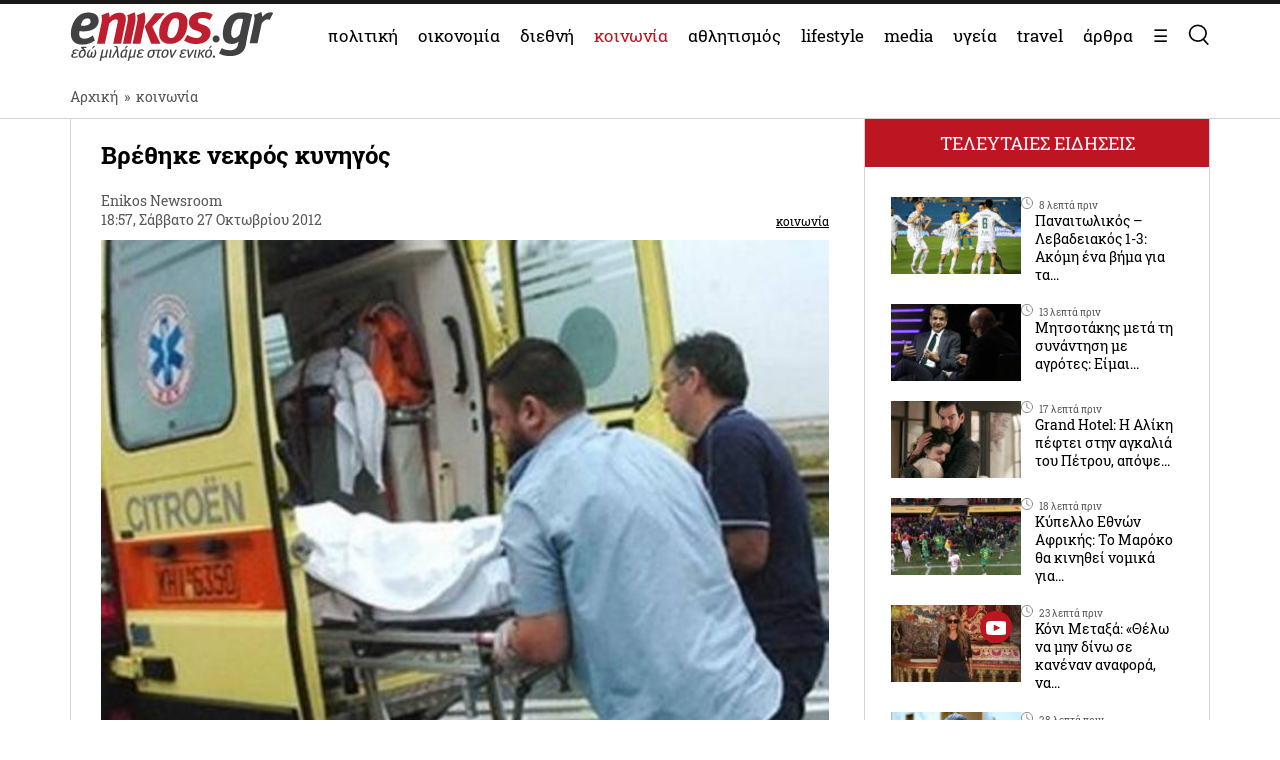

--- FILE ---
content_type: text/html; charset=UTF-8
request_url: https://www.enikos.gr/society/vrethike-nekros-kynigos/173348/
body_size: 32187
content:
<!doctype html>
<html lang="el" prefix="og: https://ogp.me/ns#">
<head>
	<meta charset="UTF-8">
	<meta name="viewport" content="width=device-width, initial-scale=1.0, maximum-scale=5.0" />
	<link rel="profile" href="https://gmpg.org/xfn/11">
  	<link rel="shortcut icon" type='image/x-icon' href="/wp-content/themes/enikos/favicon.ico" />
	<meta name="smartbanner:title" content="Enikos">
	<meta name="smartbanner:author" content="Κατεβάστε την ανανεωμένη εφαρμογή">
	<meta name="smartbanner:price" content="ΔΩΡΕΑΝ">
	<meta name="smartbanner:price-suffix-apple" content=" από το App Store">
	<meta name="smartbanner:price-suffix-google" content=" - Στο Google Play">
	<meta name="smartbanner:icon-apple" content="https://lh3.googleusercontent.com/iGjzjvs4zu_yGJkf6OaUa0woClPHL1JjFs5f5beBjetOcPOCwAb8LIoMf3oKn_lFYxQ=s200">
	<meta name="smartbanner:icon-google" content="https://lh3.googleusercontent.com/iGjzjvs4zu_yGJkf6OaUa0woClPHL1JjFs5f5beBjetOcPOCwAb8LIoMf3oKn_lFYxQ=s200">
	<meta name="smartbanner:button" content="ΚΑΤΕΒΑΣΤΕ">
	<meta name="smartbanner:button-url-apple" content="https://apps.apple.com/gr/app/enikos/id647804044">
	<meta name="smartbanner:button-url-google" content="https://play.google.com/store/apps/details?id=gr.enikos.app">
	<meta name="smartbanner:enabled-platforms" content="android,ios">
	<meta name="smartbanner:close-label" content="Κλείσιμο">
	<meta name="smartbanner:hide-ttl" content="864000000">
	<meta name="smartbanner:disable-positioning" content="true">
	<meta property="fb:pages" content="303605699676942" />

<!--
    <link rel="preload" href="/wp-includes/js/jquery/jquery.js" as="script">
    <link rel="preload" href="/wp-includes/js/jquery/jquery.min.js?ver=3.6.1" as="script">
-->
    <link rel="preconnect" href="https://cmp.quantcast.com" />
    <link rel="preconnect" href="https://secure.quantserve.com" />
    <link rel="dns-prefetch" href="https://quantcast.mgr.consensu.org" />
    <link rel="dns-prefetch" href="https://cmp.quantcast.com" />
	<!-- Google tag (gtag.js) -->
    <!--
	<script async src="https://www.googletagmanager.com/gtag/js?id=G-BVRMVNRRQQ"></script>
	<script>
	  window.dataLayer = window.dataLayer || [];
	  function gtag(){dataLayer.push(arguments);}
	  gtag('js', new Date());

	  gtag('config', 'G-BVRMVNRRQQ');
	</script>
    -->

    <!-- InMobi Choice. Consent Manager Tag v3.0 (for TCF 2.2) -->
    <script type="text/javascript" async=true>
    (function() {
      var host = window.location.hostname;
      var element = document.createElement('script');
      var firstScript = document.getElementsByTagName('script')[0];
      var url = 'https://cmp.inmobi.com'
        .concat('/choice/', 'npzBGuCNyceG9', '/', host, '/choice.js?tag_version=V3');
      var uspTries = 0;
      var uspTriesLimit = 3;
      element.async = true;
      element.type = 'text/javascript';
      element.src = url;

      firstScript.parentNode.insertBefore(element, firstScript);

      function makeStub() {
        var TCF_LOCATOR_NAME = '__tcfapiLocator';
        var queue = [];
        var win = window;
        var cmpFrame;

        function addFrame() {
          var doc = win.document;
          var otherCMP = !!(win.frames[TCF_LOCATOR_NAME]);

          if (!otherCMP) {
            if (doc.body) {
              var iframe = doc.createElement('iframe');

              iframe.style.cssText = 'display:none';
              iframe.name = TCF_LOCATOR_NAME;
              doc.body.appendChild(iframe);
            } else {
              setTimeout(addFrame, 5);
            }
          }
          return !otherCMP;
        }

        function tcfAPIHandler() {
          var gdprApplies;
          var args = arguments;

          if (!args.length) {
            return queue;
          } else if (args[0] === 'setGdprApplies') {
            if (
              args.length > 3 &&
              args[2] === 2 &&
              typeof args[3] === 'boolean'
            ) {
              gdprApplies = args[3];
              if (typeof args[2] === 'function') {
                args[2]('set', true);
              }
            }
          } else if (args[0] === 'ping') {
            var retr = {
              gdprApplies: gdprApplies,
              cmpLoaded: false,
              cmpStatus: 'stub'
            };

            if (typeof args[2] === 'function') {
              args[2](retr);
            }
          } else {
            if(args[0] === 'init' && typeof args[3] === 'object') {
              args[3] = Object.assign(args[3], { tag_version: 'V3' });
            }
            queue.push(args);
          }
        }

        function postMessageEventHandler(event) {
          var msgIsString = typeof event.data === 'string';
          var json = {};

          try {
            if (msgIsString) {
              json = JSON.parse(event.data);
            } else {
              json = event.data;
            }
          } catch (ignore) {}

          var payload = json.__tcfapiCall;

          if (payload) {
            window.__tcfapi(
              payload.command,
              payload.version,
              function(retValue, success) {
                var returnMsg = {
                  __tcfapiReturn: {
                    returnValue: retValue,
                    success: success,
                    callId: payload.callId
                  }
                };
                if (msgIsString) {
                  returnMsg = JSON.stringify(returnMsg);
                }
                if (event && event.source && event.source.postMessage) {
                  event.source.postMessage(returnMsg, '*');
                }
              },
              payload.parameter
            );
          }
        }

        while (win) {
          try {
            if (win.frames[TCF_LOCATOR_NAME]) {
              cmpFrame = win;
              break;
            }
          } catch (ignore) {}

          if (win === window.top) {
            break;
          }
          win = win.parent;
        }
        if (!cmpFrame) {
          addFrame();
          win.__tcfapi = tcfAPIHandler;
          win.addEventListener('message', postMessageEventHandler, false);
        }
      };

      makeStub();

      function makeGppStub() {
        const CMP_ID = 10;
        const SUPPORTED_APIS = [
          '2:tcfeuv2',
          '6:uspv1',
          '7:usnatv1',
          '8:usca',
          '9:usvav1',
          '10:uscov1',
          '11:usutv1',
          '12:usctv1'
        ];

        window.__gpp_addFrame = function (n) {
          if (!window.frames[n]) {
            if (document.body) {
              var i = document.createElement("iframe");
              i.style.cssText = "display:none";
              i.name = n;
              document.body.appendChild(i);
            } else {
              window.setTimeout(window.__gpp_addFrame, 10, n);
            }
          }
        };
        window.__gpp_stub = function () {
          var b = arguments;
          __gpp.queue = __gpp.queue || [];
          __gpp.events = __gpp.events || [];

          if (!b.length || (b.length == 1 && b[0] == "queue")) {
            return __gpp.queue;
          }

          if (b.length == 1 && b[0] == "events") {
            return __gpp.events;
          }

          var cmd = b[0];
          var clb = b.length > 1 ? b[1] : null;
          var par = b.length > 2 ? b[2] : null;
          if (cmd === "ping") {
            clb(
              {
                gppVersion: "1.1", // must be “Version.Subversion”, current: “1.1”
                cmpStatus: "stub", // possible values: stub, loading, loaded, error
                cmpDisplayStatus: "hidden", // possible values: hidden, visible, disabled
                signalStatus: "not ready", // possible values: not ready, ready
                supportedAPIs: SUPPORTED_APIS, // list of supported APIs
                cmpId: CMP_ID, // IAB assigned CMP ID, may be 0 during stub/loading
                sectionList: [],
                applicableSections: [-1],
                gppString: "",
                parsedSections: {},
              },
              true
            );
          } else if (cmd === "addEventListener") {
            if (!("lastId" in __gpp)) {
              __gpp.lastId = 0;
            }
            __gpp.lastId++;
            var lnr = __gpp.lastId;
            __gpp.events.push({
              id: lnr,
              callback: clb,
              parameter: par,
            });
            clb(
              {
                eventName: "listenerRegistered",
                listenerId: lnr, // Registered ID of the listener
                data: true, // positive signal
                pingData: {
                  gppVersion: "1.1", // must be “Version.Subversion”, current: “1.1”
                  cmpStatus: "stub", // possible values: stub, loading, loaded, error
                  cmpDisplayStatus: "hidden", // possible values: hidden, visible, disabled
                  signalStatus: "not ready", // possible values: not ready, ready
                  supportedAPIs: SUPPORTED_APIS, // list of supported APIs
                  cmpId: CMP_ID, // list of supported APIs
                  sectionList: [],
                  applicableSections: [-1],
                  gppString: "",
                  parsedSections: {},
                },
              },
              true
            );
          } else if (cmd === "removeEventListener") {
            var success = false;
            for (var i = 0; i < __gpp.events.length; i++) {
              if (__gpp.events[i].id == par) {
                __gpp.events.splice(i, 1);
                success = true;
                break;
              }
            }
            clb(
              {
                eventName: "listenerRemoved",
                listenerId: par, // Registered ID of the listener
                data: success, // status info
                pingData: {
                  gppVersion: "1.1", // must be “Version.Subversion”, current: “1.1”
                  cmpStatus: "stub", // possible values: stub, loading, loaded, error
                  cmpDisplayStatus: "hidden", // possible values: hidden, visible, disabled
                  signalStatus: "not ready", // possible values: not ready, ready
                  supportedAPIs: SUPPORTED_APIS, // list of supported APIs
                  cmpId: CMP_ID, // CMP ID
                  sectionList: [],
                  applicableSections: [-1],
                  gppString: "",
                  parsedSections: {},
                },
              },
              true
            );
          } else if (cmd === "hasSection") {
            clb(false, true);
          } else if (cmd === "getSection" || cmd === "getField") {
            clb(null, true);
          }
          //queue all other commands
          else {
            __gpp.queue.push([].slice.apply(b));
          }
        };
        window.__gpp_msghandler = function (event) {
          var msgIsString = typeof event.data === "string";
          try {
            var json = msgIsString ? JSON.parse(event.data) : event.data;
          } catch (e) {
            var json = null;
          }
          if (typeof json === "object" && json !== null && "__gppCall" in json) {
            var i = json.__gppCall;
            window.__gpp(
              i.command,
              function (retValue, success) {
                var returnMsg = {
                  __gppReturn: {
                    returnValue: retValue,
                    success: success,
                    callId: i.callId,
                  },
                };
                event.source.postMessage(msgIsString ? JSON.stringify(returnMsg) : returnMsg, "*");
              },
              "parameter" in i ? i.parameter : null,
              "version" in i ? i.version : "1.1"
            );
          }
        };
        if (!("__gpp" in window) || typeof window.__gpp !== "function") {
          window.__gpp = window.__gpp_stub;
          window.addEventListener("message", window.__gpp_msghandler, false);
          window.__gpp_addFrame("__gppLocator");
        }
      };

      makeGppStub();

      var uspStubFunction = function() {
        var arg = arguments;
        if (typeof window.__uspapi !== uspStubFunction) {
          setTimeout(function() {
            if (typeof window.__uspapi !== 'undefined') {
              window.__uspapi.apply(window.__uspapi, arg);
            }
          }, 500);
        }
      };

      var checkIfUspIsReady = function() {
        uspTries++;
        if (window.__uspapi === uspStubFunction && uspTries < uspTriesLimit) {
          console.warn('USP is not accessible');
        } else {
          clearInterval(uspInterval);
        }
      };

      if (typeof window.__uspapi === 'undefined') {
        window.__uspapi = uspStubFunction;
        var uspInterval = setInterval(checkIfUspIsReady, 6000);
      }
    })();
    </script>
    <!-- End InMobi Choice. Consent Manager Tag v3.0 (for TCF 2.2) -->

    <link rel="preconnect" href="https://www.google-analytics.com" />
    <link rel="preconnect" href="https://www.googletagmanager.com" />
    <link rel="preconnect" href="https://static.cloudflareinsights.com" />

    <link rel="dns-prefetch" href="https://www.google-analytics.com" />
    <link rel="dns-prefetch" href="https://www.googletagmanager.com" />
    <link rel="dns-prefetch" href="https://static.cloudflareinsights.com" />

	<style>


</style>
<style>
    .onlymobile {
        display: none;
    }
    @media only screen and (max-width: 600px) {
        #exitpoll-2023-map {
            max-height: 650px;
        }
        .onlymobile {
            display: block;
        }
        .onlydesktop {
            display: none;
        }
    }
    @media only screen and (min-width: 1025px) {
    
        #estories-trigger{
            display: none !important;
        }
    }
    
    
    #tautotita-footer {
        display: block !important; 
        padding-top: 30px; 
        margin-top: 30px; 
        border-top: solid 1px; 
        padding-bottom: 20px;
        color:#fff;
        line-height: 1.5;
    }
    .logo-mht {
        width: 40px; 
        border-radius: 5px; 
        margin-top: 5px;
    }
    #tautotita-contact {
        border-top: solid 1px;
        margin-top: 30px;
        padding-top: 30px;
        display: block!important;
    }
    @media only screen and (min-width: 48rem) {
        #tautotita-footer > div {
            display:flex; 
            justify-content: space-between;
        }
        #tautotita-business {
            text-align:right;
        }
        #tautotita-people {
            text-align:left;
        }
    }
    
    #post-2458069 #article-ad-container1,
    #post-2458069 #article-inread-ad-container,
    #post-2458069 #article-ad-container3,
    #post-2458069 .ad-section,
    #post-2458069 #article-ad-container1,
    #post-2458069 #article-inread-ad-container,
    #post-2458069 #article-ad-container3,
    #post-2458069 .ad-section,
    #post-2458069 .ob-smartfeed-wrapper,
    #post-2458069 #article-ad-container1,
    #post-2458069 #article-inread-ad-container,
    #post-2458069 #article-ad-container3,
    #post-2458069 .ad-section,
    #post-2458069 .ob-smartfeed-wrapper,
    #post-2458069 .ob-widget,
    #post-2461842 #article-ad-container1,
    #post-2461842 #article-inread-ad-container,
    #post-2461842 #article-ad-container3,
    #post-2461842 .ad-section,
    #post-2461842 #article-ad-container1,
    #post-2461842 #article-inread-ad-container,
    #post-2461842 #article-ad-container3,
    #post-2461842 .ad-section,
    #post-2461842 .ob-smartfeed-wrapper,
    #post-2461842 #article-ad-container1,
    #post-2461842 #article-inread-ad-container,
    #post-2461842 #article-ad-container3,
    #post-2461842 .ad-section,
    #post-2461842 .ob-smartfeed-wrapper,
    #post-2461842 .ob-widget,
    #post-2474547 #article-ad-container1,
    #post-2474547 #article-inread-ad-container,
    #post-2474547 #article-ad-container3,
    #post-2474547 .ad-section,
    #post-2474547 #article-ad-container1,
    #post-2474547 #article-inread-ad-container,
    #post-2474547 #article-ad-container3,
    #post-2474547 .ad-section,
    #post-2474547 .ob-smartfeed-wrapper,
    #post-2474547 #article-ad-container1,
    #post-2474547 #article-inread-ad-container,
    #post-2474547 #article-ad-container3,
    #post-2474547 .ad-section,
    #post-2474547 .ob-smartfeed-wrapper,
    #post-2474547 .ob-widget,
    #post-2485987 #article-ad-container1,
    #post-2485987 #article-inread-ad-container,
    #post-2485987 #article-ad-container3,
    #post-2485987 .ad-section,
    #post-2485987 #article-ad-container1,
    #post-2485987 #article-inread-ad-container,
    #post-2485987 #article-ad-container3,
    #post-2485987 .ad-section,
    #post-2485987 .ob-smartfeed-wrapper,
    #post-2485987 #article-ad-container1,
    #post-2485987 #article-inread-ad-container,
    #post-2485987 #article-ad-container3,
    #post-2485987 .ad-section,
    #post-2485987 .ob-smartfeed-wrapper,
    #post-2485987 .ob-widget{
        display: none!important;
    }
    .screen-reader-text {
        border: 0;
        clip: rect(1px, 1px, 1px, 1px);
        clip-path: inset(50%);
        height: 1px;
        margin: -1px;
        overflow: hidden;
        padding: 0;
        position: absolute;
        width: 1px;
        word-wrap: normal !important;
    }
</style>

	
	<!-- Google Tag Manager -->
    <script>(function(w,d,s,l,i){w[l]=w[l]||[];w[l].push({'gtm.start':
    new Date().getTime(),event:'gtm.js'});var f=d.getElementsByTagName(s)[0],
    j=d.createElement(s),dl=l!='dataLayer'?'&l='+l:'';j.async=true;j.src=
    'https://www.googletagmanager.com/gtm.js?id='+i+dl;f.parentNode.insertBefore(j,f);
    })(window,document,'script','dataLayer','GTM-PHDRH8M');</script>
    <!-- End Google Tag Manager -->
    <script>
      window.googletag = window.googletag || {};
      window.googletag.cmd = window.googletag.cmd || [];

      window.googletag.cmd.push(() => {
        googletag.pubads().enableSingleRequest();
        googletag.pubads().setCentering(true);
        googletag.pubads().disableInitialLoad();

        googletag.enableServices();
      })
    </script>

    <!-- <script>
            window.googletag = window.googletag || {cmd: []};
    </script>
    <script>
        googletag.cmd.push(function() {
			googletag.defineSlot('/7693901/enikos_gr_Home_Bill_970x90', [[728, 90], [970, 250], [970, 90]], 'div-gpt-ad-1684405715154-0').addService(googletag.pubads()); //billboard 1 front page
			googletag.defineSlot('/7693901/m.enikos.gr_Home_Top', [[300, 250], [300, 600]], 'div-gpt-ad-1623597904789-0').addService(googletag.pubads()); //billboard 1 front page - mobile
			googletag.defineSlot('/7693901/enikos_gr_Home_728x90_2', [728, 90], 'div-gpt-ad-1684405836408-0').addService(googletag.pubads()); //blog ad 1
			googletag.defineSlot('/7693901/enikos_gr_Home_728x90_3', [728, 90], 'div-gpt-ad-1684405893796-0').addService(googletag.pubads()); //blog ad 2
			googletag.defineSlot('/7693901/enikos_gr_Home_728x90_4', [728, 90], 'div-gpt-ad-1684405947742-0').addService(googletag.pubads()); //blog ad 3
			googletag.defineSlot('/7693901/m.enikos.gr_Home_Middle', [[300, 250], [300, 600]], 'div-gpt-ad-1623597776515-0').addService(googletag.pubads()); //blog ad 1 - mobile
			googletag.defineSlot('/7693901/m.enikos.gr_Home_Bottom', [[300, 250], [300, 600]], 'div-gpt-ad-1623597654120-0').addService(googletag.pubads()); //blog ad 2 - mobile
			googletag.defineSlot('/7693901/m.enikos.gr_Home_Bottom2', [[300, 250], [300, 600]], 'div-gpt-ad-1623597724820-0').addService(googletag.pubads()); //blog ad 3 - mobile
			googletag.defineSlot('/7693901/enikos_gr_Home_300x250_1', [[300, 250], [300, 600]], 'div-gpt-ad-1684405999968-0').addService(googletag.pubads()); //under reportaz
			googletag.defineSlot('/7693901/enikos_gr_Home_300x250_2', [[300, 250], [300, 600]], 'div-gpt-ad-1684406083876-0').addService(googletag.pubads()); //next to newspapers
			googletag.defineSlot('/7693901/enikos_gr_Home_300x250_3', [300, 250], 'div-gpt-ad-1684406132516-0').addService(googletag.pubads()); //next to lifestyle
			googletag.defineSlot('/7693901/enikos_gr_Home_300x250_4', [300, 250], 'div-gpt-ad-1684406186559-0').addService(googletag.pubads()); //next to koinonia
			googletag.defineSlot('/7693901/enikos_gr_home_Billboard_2', [[970, 90], [970, 250]], 'div-gpt-ad-1684406386622-0').addService(googletag.pubads()); //billboard before politics
			googletag.defineSlot('/7693901/m.enikos.gr_Home_OOP', [[300, 250], [300, 600]], 'div-gpt-ad-1623597839563-0').addService(googletag.pubads()); //billboard before politics - mobile
			googletag.defineSlot('/7693901/enikos_gr_Home_300x250_5', [[300, 600], [300, 250]], 'div-gpt-ad-1684406502654-0').addService(googletag.pubads()); // next to travel
			googletag.defineSlot('/7693901/enikos_gr_Home_300x250_6', [300, 250], 'div-gpt-ad-1684410776245-0').addService(googletag.pubads()); // next to technology
			googletag.defineSlot('/7693901/enikos_gr_Home_300x250_7', [300, 250], 'div-gpt-ad-1684410870138-0').addService(googletag.pubads()); // next to timeout
			//googletag.defineSlot('/7693901/Enikos_gr_InRead_300x600', [300, 600], 'div-gpt-ad-1684426932325-0').addService(googletag.pubads()); // article InRead
			//googletag.defineSlot('/7693901/enikos_gr_Outside_300x600_1', [[300, 250], [300, 600]], 'div-gpt-ad-1684426637287-0').addService(googletag.pubads()); // article WebOver Right
			googletag.pubads().setTargeting('enikos_category', ['']);
            googletag.pubads().enableSingleRequest();
            googletag.pubads().collapseEmptyDivs();
            googletag.pubads().setCentering(true);
            googletag.pubads().enableLazyLoad({
                fetchMarginPercent: 0,
                renderMarginPercent: 0,
                mobileScaling: 0.0
            });
            googletag.enableServices();
        });
    </script> -->
    
    
    
<!-- Search Engine Optimization by Rank Math PRO - https://rankmath.com/ -->
<title>Βρέθηκε νεκρός κυνηγός</title>
<meta name="description" content="Νεκρός βρέθηκε πρωινές ώρες κυνηγός στο Περδικάκι Βάλτου στην Αιτωλοακαρνανία... ΔΙΑΒΑΣΤΕ ΕΔΩ"/>
<meta name="robots" content="follow, index, max-snippet:-1, max-video-preview:-1, max-image-preview:large"/>
<link rel="canonical" href="https://www.enikos.gr/society/vrethike-nekros-kynigos/173348/" />
<meta property="og:locale" content="el_GR" />
<meta property="og:type" content="article" />
<meta property="og:title" content="Βρέθηκε νεκρός κυνηγός" />
<meta property="og:description" content="Νεκρός βρέθηκε πρωινές ώρες κυνηγός στο Περδικάκι Βάλτου στην Αιτωλοακαρνανία... ΔΙΑΒΑΣΤΕ ΕΔΩ" />
<meta property="og:url" content="https://www.enikos.gr/society/vrethike-nekros-kynigos/173348/" />
<meta property="og:site_name" content="Enikos" />
<meta property="article:tag" content="ΚΥΝΗΓΟΣ" />
<meta property="article:tag" content="ΝΕΚΡΟΣ" />
<meta property="article:section" content="κοινωνία" />
<meta property="og:image" content="https://www.enikos.gr/wp-content/uploads/2012/10/d4afee0fd81fb1cd256f950d2c832dc0-2.jpg" />
<meta property="og:image:secure_url" content="https://www.enikos.gr/wp-content/uploads/2012/10/d4afee0fd81fb1cd256f950d2c832dc0-2.jpg" />
<meta property="og:image:width" content="650" />
<meta property="og:image:height" content="488" />
<meta property="og:image:alt" content="ΝΕΚΡΟΣ" />
<meta property="og:image:type" content="image/jpeg" />
<meta property="article:published_time" content="2012-10-27T18:57:00+03:00" />
<meta name="twitter:card" content="summary_large_image" />
<meta name="twitter:title" content="Βρέθηκε νεκρός κυνηγός" />
<meta name="twitter:description" content="Νεκρός βρέθηκε πρωινές ώρες κυνηγός στο Περδικάκι Βάλτου στην Αιτωλοακαρνανία... ΔΙΑΒΑΣΤΕ ΕΔΩ" />
<meta name="twitter:creator" content="@gr" />
<meta name="twitter:image" content="https://www.enikos.gr/wp-content/uploads/2012/10/d4afee0fd81fb1cd256f950d2c832dc0-2.jpg" />
<meta name="twitter:label1" content="Written by" />
<meta name="twitter:data1" content="Enikos Newsroom" />
<meta name="twitter:label2" content="Time to read" />
<meta name="twitter:data2" content="Less than a minute" />
<script type="application/ld+json" class="rank-math-schema-pro">{"@context":"https://schema.org","@graph":[{"@type":"Organization","@id":"https://www.enikos.gr/#organization","name":"Enikos.gr","url":"https://www.enikos.gr","email":"dev@enikos.gr","logo":{"@type":"ImageObject","@id":"https://www.enikos.gr/#logo","url":"https://www.enikos.gr/wp-content/uploads/2021/08/logo.png","contentUrl":"https://www.enikos.gr/wp-content/uploads/2021/08/logo.png","caption":"Enikos","inLanguage":"el","width":"204","height":"90"}},{"@type":"WebSite","@id":"https://www.enikos.gr/#website","url":"https://www.enikos.gr","name":"Enikos","publisher":{"@id":"https://www.enikos.gr/#organization"},"inLanguage":"el"},{"@type":"ImageObject","@id":"https://www.enikos.gr/wp-content/uploads/2012/10/d4afee0fd81fb1cd256f950d2c832dc0-2.jpg","url":"https://www.enikos.gr/wp-content/uploads/2012/10/d4afee0fd81fb1cd256f950d2c832dc0-2.jpg","width":"650","height":"488","inLanguage":"el"},{"@type":"BreadcrumbList","@id":"https://www.enikos.gr/society/vrethike-nekros-kynigos/173348/#breadcrumb","itemListElement":[{"@type":"ListItem","position":"1","item":{"@id":"https://www.enikos.gr","name":"\u0391\u03c1\u03c7\u03b9\u03ba\u03ae"}},{"@type":"ListItem","position":"2","item":{"@id":"https://www.enikos.gr/society/","name":"\u03ba\u03bf\u03b9\u03bd\u03c9\u03bd\u03af\u03b1"}},{"@type":"ListItem","position":"3","item":{"@id":"https://www.enikos.gr/society/vrethike-nekros-kynigos/173348/","name":"\u0392\u03c1\u03ad\u03b8\u03b7\u03ba\u03b5 \u03bd\u03b5\u03ba\u03c1\u03cc\u03c2 \u03ba\u03c5\u03bd\u03b7\u03b3\u03cc\u03c2"}}]},{"@type":"WebPage","@id":"https://www.enikos.gr/society/vrethike-nekros-kynigos/173348/#webpage","url":"https://www.enikos.gr/society/vrethike-nekros-kynigos/173348/","name":"\u0392\u03c1\u03ad\u03b8\u03b7\u03ba\u03b5 \u03bd\u03b5\u03ba\u03c1\u03cc\u03c2 \u03ba\u03c5\u03bd\u03b7\u03b3\u03cc\u03c2","datePublished":"2012-10-27T18:57:00+03:00","dateModified":"2012-10-27T18:57:00+03:00","isPartOf":{"@id":"https://www.enikos.gr/#website"},"primaryImageOfPage":{"@id":"https://www.enikos.gr/wp-content/uploads/2012/10/d4afee0fd81fb1cd256f950d2c832dc0-2.jpg"},"inLanguage":"el","breadcrumb":{"@id":"https://www.enikos.gr/society/vrethike-nekros-kynigos/173348/#breadcrumb"}},{"@type":"Person","@id":"https://www.enikos.gr/author/newsroom/","name":"Enikos Newsroom","url":"https://www.enikos.gr/author/newsroom/","image":{"@type":"ImageObject","@id":"https://secure.gravatar.com/avatar/52ee1496899475aeeb16f66b710aaf15?s=96&amp;d=mm&amp;r=g","url":"https://secure.gravatar.com/avatar/52ee1496899475aeeb16f66b710aaf15?s=96&amp;d=mm&amp;r=g","caption":"Enikos Newsroom","inLanguage":"el"},"sameAs":["https://twitter.com/dev@enikos.gr"],"worksFor":{"@id":"https://www.enikos.gr/#organization"}},{"@type":"NewsArticle","headline":"\u0392\u03c1\u03ad\u03b8\u03b7\u03ba\u03b5 \u03bd\u03b5\u03ba\u03c1\u03cc\u03c2 \u03ba\u03c5\u03bd\u03b7\u03b3\u03cc\u03c2","keywords":"\u039d\u0395\u039a\u03a1\u039f\u03a3,\u039a\u03a5\u039d\u0397\u0393\u039f\u03a3,60\u03a7\u03a1\u039f\u039d\u039f\u03a3,,,,,","datePublished":"2012-10-27T18:57:00+03:00","dateModified":"2012-10-27T18:57:00+03:00","articleSection":"\u03ba\u03bf\u03b9\u03bd\u03c9\u03bd\u03af\u03b1","author":{"@id":"https://www.enikos.gr/author/newsroom/","name":"Enikos Newsroom"},"publisher":{"@id":"https://www.enikos.gr/#organization"},"description":"\u039d\u03b5\u03ba\u03c1\u03cc\u03c2 \u03b2\u03c1\u03ad\u03b8\u03b7\u03ba\u03b5 \u03c0\u03c1\u03c9\u03b9\u03bd\u03ad\u03c2 \u03ce\u03c1\u03b5\u03c2 \u03ba\u03c5\u03bd\u03b7\u03b3\u03cc\u03c2 \u03c3\u03c4\u03bf \u03a0\u03b5\u03c1\u03b4\u03b9\u03ba\u03ac\u03ba\u03b9 \u0392\u03ac\u03bb\u03c4\u03bf\u03c5 \u03c3\u03c4\u03b7\u03bd \u0391\u03b9\u03c4\u03c9\u03bb\u03bf\u03b1\u03ba\u03b1\u03c1\u03bd\u03b1\u03bd\u03af\u03b1... \u0394\u0399\u0391\u0392\u0391\u03a3\u03a4\u0395 \u0395\u0394\u03a9","name":"\u0392\u03c1\u03ad\u03b8\u03b7\u03ba\u03b5 \u03bd\u03b5\u03ba\u03c1\u03cc\u03c2 \u03ba\u03c5\u03bd\u03b7\u03b3\u03cc\u03c2","@id":"https://www.enikos.gr/society/vrethike-nekros-kynigos/173348/#richSnippet","isPartOf":{"@id":"https://www.enikos.gr/society/vrethike-nekros-kynigos/173348/#webpage"},"image":{"@id":"https://www.enikos.gr/wp-content/uploads/2012/10/d4afee0fd81fb1cd256f950d2c832dc0-2.jpg"},"inLanguage":"el","mainEntityOfPage":{"@id":"https://www.enikos.gr/society/vrethike-nekros-kynigos/173348/#webpage"}}]}</script>
<!-- /Rank Math WordPress SEO plugin -->

<link rel='dns-prefetch' href='//static.addtoany.com' />
<link rel='dns-prefetch' href='//www.enikos.gr' />
<link rel="alternate" type="application/rss+xml" title="Ροή RSS &raquo; Enikos" href="https://www.enikos.gr/feed/" />
<style id='rank-math-toc-block-style-inline-css'>
.wp-block-rank-math-toc-block nav ol{counter-reset:item}.wp-block-rank-math-toc-block nav ol li{display:block}.wp-block-rank-math-toc-block nav ol li:before{content:counters(item, ".") ". ";counter-increment:item}

</style>
<link rel='stylesheet' id='classic-theme-styles-css' href='https://www.enikos.gr/wp-includes/css/classic-themes.min.css?ver=1' media='all' />
<style id='global-styles-inline-css'>
body{--wp--preset--color--black: #000000;--wp--preset--color--cyan-bluish-gray: #abb8c3;--wp--preset--color--white: #ffffff;--wp--preset--color--pale-pink: #f78da7;--wp--preset--color--vivid-red: #cf2e2e;--wp--preset--color--luminous-vivid-orange: #ff6900;--wp--preset--color--luminous-vivid-amber: #fcb900;--wp--preset--color--light-green-cyan: #7bdcb5;--wp--preset--color--vivid-green-cyan: #00d084;--wp--preset--color--pale-cyan-blue: #8ed1fc;--wp--preset--color--vivid-cyan-blue: #0693e3;--wp--preset--color--vivid-purple: #9b51e0;--wp--preset--gradient--vivid-cyan-blue-to-vivid-purple: linear-gradient(135deg,rgba(6,147,227,1) 0%,rgb(155,81,224) 100%);--wp--preset--gradient--light-green-cyan-to-vivid-green-cyan: linear-gradient(135deg,rgb(122,220,180) 0%,rgb(0,208,130) 100%);--wp--preset--gradient--luminous-vivid-amber-to-luminous-vivid-orange: linear-gradient(135deg,rgba(252,185,0,1) 0%,rgba(255,105,0,1) 100%);--wp--preset--gradient--luminous-vivid-orange-to-vivid-red: linear-gradient(135deg,rgba(255,105,0,1) 0%,rgb(207,46,46) 100%);--wp--preset--gradient--very-light-gray-to-cyan-bluish-gray: linear-gradient(135deg,rgb(238,238,238) 0%,rgb(169,184,195) 100%);--wp--preset--gradient--cool-to-warm-spectrum: linear-gradient(135deg,rgb(74,234,220) 0%,rgb(151,120,209) 20%,rgb(207,42,186) 40%,rgb(238,44,130) 60%,rgb(251,105,98) 80%,rgb(254,248,76) 100%);--wp--preset--gradient--blush-light-purple: linear-gradient(135deg,rgb(255,206,236) 0%,rgb(152,150,240) 100%);--wp--preset--gradient--blush-bordeaux: linear-gradient(135deg,rgb(254,205,165) 0%,rgb(254,45,45) 50%,rgb(107,0,62) 100%);--wp--preset--gradient--luminous-dusk: linear-gradient(135deg,rgb(255,203,112) 0%,rgb(199,81,192) 50%,rgb(65,88,208) 100%);--wp--preset--gradient--pale-ocean: linear-gradient(135deg,rgb(255,245,203) 0%,rgb(182,227,212) 50%,rgb(51,167,181) 100%);--wp--preset--gradient--electric-grass: linear-gradient(135deg,rgb(202,248,128) 0%,rgb(113,206,126) 100%);--wp--preset--gradient--midnight: linear-gradient(135deg,rgb(2,3,129) 0%,rgb(40,116,252) 100%);--wp--preset--duotone--dark-grayscale: url('#wp-duotone-dark-grayscale');--wp--preset--duotone--grayscale: url('#wp-duotone-grayscale');--wp--preset--duotone--purple-yellow: url('#wp-duotone-purple-yellow');--wp--preset--duotone--blue-red: url('#wp-duotone-blue-red');--wp--preset--duotone--midnight: url('#wp-duotone-midnight');--wp--preset--duotone--magenta-yellow: url('#wp-duotone-magenta-yellow');--wp--preset--duotone--purple-green: url('#wp-duotone-purple-green');--wp--preset--duotone--blue-orange: url('#wp-duotone-blue-orange');--wp--preset--font-size--small: 13px;--wp--preset--font-size--medium: 20px;--wp--preset--font-size--large: 36px;--wp--preset--font-size--x-large: 42px;--wp--preset--spacing--20: 0.44rem;--wp--preset--spacing--30: 0.67rem;--wp--preset--spacing--40: 1rem;--wp--preset--spacing--50: 1.5rem;--wp--preset--spacing--60: 2.25rem;--wp--preset--spacing--70: 3.38rem;--wp--preset--spacing--80: 5.06rem;}:where(.is-layout-flex){gap: 0.5em;}body .is-layout-flow > .alignleft{float: left;margin-inline-start: 0;margin-inline-end: 2em;}body .is-layout-flow > .alignright{float: right;margin-inline-start: 2em;margin-inline-end: 0;}body .is-layout-flow > .aligncenter{margin-left: auto !important;margin-right: auto !important;}body .is-layout-constrained > .alignleft{float: left;margin-inline-start: 0;margin-inline-end: 2em;}body .is-layout-constrained > .alignright{float: right;margin-inline-start: 2em;margin-inline-end: 0;}body .is-layout-constrained > .aligncenter{margin-left: auto !important;margin-right: auto !important;}body .is-layout-constrained > :where(:not(.alignleft):not(.alignright):not(.alignfull)){max-width: var(--wp--style--global--content-size);margin-left: auto !important;margin-right: auto !important;}body .is-layout-constrained > .alignwide{max-width: var(--wp--style--global--wide-size);}body .is-layout-flex{display: flex;}body .is-layout-flex{flex-wrap: wrap;align-items: center;}body .is-layout-flex > *{margin: 0;}:where(.wp-block-columns.is-layout-flex){gap: 2em;}.has-black-color{color: var(--wp--preset--color--black) !important;}.has-cyan-bluish-gray-color{color: var(--wp--preset--color--cyan-bluish-gray) !important;}.has-white-color{color: var(--wp--preset--color--white) !important;}.has-pale-pink-color{color: var(--wp--preset--color--pale-pink) !important;}.has-vivid-red-color{color: var(--wp--preset--color--vivid-red) !important;}.has-luminous-vivid-orange-color{color: var(--wp--preset--color--luminous-vivid-orange) !important;}.has-luminous-vivid-amber-color{color: var(--wp--preset--color--luminous-vivid-amber) !important;}.has-light-green-cyan-color{color: var(--wp--preset--color--light-green-cyan) !important;}.has-vivid-green-cyan-color{color: var(--wp--preset--color--vivid-green-cyan) !important;}.has-pale-cyan-blue-color{color: var(--wp--preset--color--pale-cyan-blue) !important;}.has-vivid-cyan-blue-color{color: var(--wp--preset--color--vivid-cyan-blue) !important;}.has-vivid-purple-color{color: var(--wp--preset--color--vivid-purple) !important;}.has-black-background-color{background-color: var(--wp--preset--color--black) !important;}.has-cyan-bluish-gray-background-color{background-color: var(--wp--preset--color--cyan-bluish-gray) !important;}.has-white-background-color{background-color: var(--wp--preset--color--white) !important;}.has-pale-pink-background-color{background-color: var(--wp--preset--color--pale-pink) !important;}.has-vivid-red-background-color{background-color: var(--wp--preset--color--vivid-red) !important;}.has-luminous-vivid-orange-background-color{background-color: var(--wp--preset--color--luminous-vivid-orange) !important;}.has-luminous-vivid-amber-background-color{background-color: var(--wp--preset--color--luminous-vivid-amber) !important;}.has-light-green-cyan-background-color{background-color: var(--wp--preset--color--light-green-cyan) !important;}.has-vivid-green-cyan-background-color{background-color: var(--wp--preset--color--vivid-green-cyan) !important;}.has-pale-cyan-blue-background-color{background-color: var(--wp--preset--color--pale-cyan-blue) !important;}.has-vivid-cyan-blue-background-color{background-color: var(--wp--preset--color--vivid-cyan-blue) !important;}.has-vivid-purple-background-color{background-color: var(--wp--preset--color--vivid-purple) !important;}.has-black-border-color{border-color: var(--wp--preset--color--black) !important;}.has-cyan-bluish-gray-border-color{border-color: var(--wp--preset--color--cyan-bluish-gray) !important;}.has-white-border-color{border-color: var(--wp--preset--color--white) !important;}.has-pale-pink-border-color{border-color: var(--wp--preset--color--pale-pink) !important;}.has-vivid-red-border-color{border-color: var(--wp--preset--color--vivid-red) !important;}.has-luminous-vivid-orange-border-color{border-color: var(--wp--preset--color--luminous-vivid-orange) !important;}.has-luminous-vivid-amber-border-color{border-color: var(--wp--preset--color--luminous-vivid-amber) !important;}.has-light-green-cyan-border-color{border-color: var(--wp--preset--color--light-green-cyan) !important;}.has-vivid-green-cyan-border-color{border-color: var(--wp--preset--color--vivid-green-cyan) !important;}.has-pale-cyan-blue-border-color{border-color: var(--wp--preset--color--pale-cyan-blue) !important;}.has-vivid-cyan-blue-border-color{border-color: var(--wp--preset--color--vivid-cyan-blue) !important;}.has-vivid-purple-border-color{border-color: var(--wp--preset--color--vivid-purple) !important;}.has-vivid-cyan-blue-to-vivid-purple-gradient-background{background: var(--wp--preset--gradient--vivid-cyan-blue-to-vivid-purple) !important;}.has-light-green-cyan-to-vivid-green-cyan-gradient-background{background: var(--wp--preset--gradient--light-green-cyan-to-vivid-green-cyan) !important;}.has-luminous-vivid-amber-to-luminous-vivid-orange-gradient-background{background: var(--wp--preset--gradient--luminous-vivid-amber-to-luminous-vivid-orange) !important;}.has-luminous-vivid-orange-to-vivid-red-gradient-background{background: var(--wp--preset--gradient--luminous-vivid-orange-to-vivid-red) !important;}.has-very-light-gray-to-cyan-bluish-gray-gradient-background{background: var(--wp--preset--gradient--very-light-gray-to-cyan-bluish-gray) !important;}.has-cool-to-warm-spectrum-gradient-background{background: var(--wp--preset--gradient--cool-to-warm-spectrum) !important;}.has-blush-light-purple-gradient-background{background: var(--wp--preset--gradient--blush-light-purple) !important;}.has-blush-bordeaux-gradient-background{background: var(--wp--preset--gradient--blush-bordeaux) !important;}.has-luminous-dusk-gradient-background{background: var(--wp--preset--gradient--luminous-dusk) !important;}.has-pale-ocean-gradient-background{background: var(--wp--preset--gradient--pale-ocean) !important;}.has-electric-grass-gradient-background{background: var(--wp--preset--gradient--electric-grass) !important;}.has-midnight-gradient-background{background: var(--wp--preset--gradient--midnight) !important;}.has-small-font-size{font-size: var(--wp--preset--font-size--small) !important;}.has-medium-font-size{font-size: var(--wp--preset--font-size--medium) !important;}.has-large-font-size{font-size: var(--wp--preset--font-size--large) !important;}.has-x-large-font-size{font-size: var(--wp--preset--font-size--x-large) !important;}
.wp-block-navigation a:where(:not(.wp-element-button)){color: inherit;}
:where(.wp-block-columns.is-layout-flex){gap: 2em;}
.wp-block-pullquote{font-size: 1.5em;line-height: 1.6;}
</style>
<link rel='stylesheet' id='enikos-style-css' href='https://www.enikos.gr/wp-content/themes/enikos/style.css?ver=1.3.35' media='all' />
<link rel='stylesheet' id='estories-viewer-css' href='https://www.enikos.gr/wp-content/themes/enikos/css/estories-viewer.css?ver=1.1.0' media='all' />
<link rel='stylesheet' id='addtoany-css' href='https://www.enikos.gr/wp-content/plugins/add-to-any/addtoany.min.css?ver=1.16' media='all' />
<script id='addtoany-core-js-before'>
window.a2a_config=window.a2a_config||{};a2a_config.callbacks=[];a2a_config.overlays=[];a2a_config.templates={};a2a_localize = {
	Share: "Μοιραστείτε",
	Save: "Αποθήκευση",
	Subscribe: "Εγγραφείτε",
	Email: "Email",
	Bookmark: "Προσθήκη στα Αγαπημένα",
	ShowAll: "Προβολή όλων",
	ShowLess: "Προβολή λιγότερων",
	FindServices: "Αναζήτηση υπηρεσίας(ιών)",
	FindAnyServiceToAddTo: "Άμεση προσθήκη κάθε υπηρεσίας",
	PoweredBy: "Powered by",
	ShareViaEmail: "Μοιραστείτε μέσω e-mail",
	SubscribeViaEmail: "Εγγραφείτε μέσω e-mail",
	BookmarkInYourBrowser: "Προσθήκη στα Αγαπημένα μέσα από τον σελιδοδείκτη σας",
	BookmarkInstructions: "Πατήστε Ctrl+D or \u2318+D για να προσθέσετε τη σελίδα στα Αγαπημένα σας",
	AddToYourFavorites: "Προσθήκη στα Αγαπημένα",
	SendFromWebOrProgram: "Αποστολή από οποιοδήποτε e-mail διεύθυνση ή e-mail πρόγραμμα",
	EmailProgram: "E-mail πρόγραμμα",
	More: "Περισσότερα &#8230;",
	ThanksForSharing: "Ευχαριστώ για την κοινοποίηση!",
	ThanksForFollowing: "Ευχαριστώ που με ακολουθείτε!"
};
</script>
<script async src='https://static.addtoany.com/menu/page.js' id='addtoany-core-js'></script>
<script src='https://www.enikos.gr/wp-includes/js/jquery/jquery.min.js?ver=3.6.1' id='jquery-core-js'></script>
<script src='https://www.enikos.gr/wp-includes/js/jquery/jquery-migrate.min.js?ver=3.3.2' id='jquery-migrate-js'></script>
<script async src='https://www.enikos.gr/wp-content/plugins/add-to-any/addtoany.min.js?ver=1.1' id='addtoany-jquery-js'></script>
<script src='https://www.enikos.gr/wp-content/themes/enikos/js/custom.js?ver=5.8.9.' id='enikos-custom-js'></script>
<link rel="https://api.w.org/" href="https://www.enikos.gr/v2/" /><link rel="alternate" type="application/json" href="https://www.enikos.gr/v2/wp/v2/posts/173348" /><link rel="EditURI" type="application/rsd+xml" title="RSD" href="https://www.enikos.gr/xmlrpc.php?rsd" />
<link rel="wlwmanifest" type="application/wlwmanifest+xml" href="https://www.enikos.gr/wp-includes/wlwmanifest.xml" />
<meta name="generator" content="WordPress 6.1.1" />
<link rel='shortlink' href='https://www.enikos.gr/?p=173348' />
<link rel="alternate" type="application/json+oembed" href="https://www.enikos.gr/v2/oembed/1.0/embed?url=https%3A%2F%2Fwww.enikos.gr%2Fsociety%2Fvrethike-nekros-kynigos%2F173348%2F" />
<link rel="alternate" type="text/xml+oembed" href="https://www.enikos.gr/v2/oembed/1.0/embed?url=https%3A%2F%2Fwww.enikos.gr%2Fsociety%2Fvrethike-nekros-kynigos%2F173348%2F&#038;format=xml" />
      <meta name="onesignal" content="wordpress-plugin"/>
            <script>

      window.OneSignal = window.OneSignal || [];

      OneSignal.push( function() {
        OneSignal.SERVICE_WORKER_UPDATER_PATH = 'OneSignalSDKUpdaterWorker.js';
                      OneSignal.SERVICE_WORKER_PATH = 'OneSignalSDKWorker.js';
                      OneSignal.SERVICE_WORKER_PARAM = { scope: '/wp-content/plugins/onesignal-free-web-push-notifications/sdk_files/push/onesignal/' };
        OneSignal.setDefaultNotificationUrl("https://www.enikos.gr");
        var oneSignal_options = {};
        window._oneSignalInitOptions = oneSignal_options;

        oneSignal_options['wordpress'] = true;
oneSignal_options['appId'] = 'c068ad83-7d51-4213-ab42-db6b1ad13788';
oneSignal_options['allowLocalhostAsSecureOrigin'] = true;
oneSignal_options['welcomeNotification'] = { };
oneSignal_options['welcomeNotification']['disable'] = true;
oneSignal_options['path'] = "https://www.enikos.gr/wp-content/plugins/onesignal-free-web-push-notifications/sdk_files/";
oneSignal_options['promptOptions'] = { };
oneSignal_options['promptOptions']['actionMessage'] = "Θέλετε να λαμβάνετε πρώτοι ειδοποιήσεις για όλα όσα συμβαίνουν στην Ελλάδα και τον κόσμο;";
oneSignal_options['promptOptions']['acceptButtonText'] = "Ναι";
oneSignal_options['promptOptions']['cancelButtonText'] = "Όχι";
oneSignal_options['notifyButton'] = { };
oneSignal_options['notifyButton']['enable'] = true;
oneSignal_options['notifyButton']['position'] = 'bottom-left';
oneSignal_options['notifyButton']['theme'] = 'default';
oneSignal_options['notifyButton']['size'] = 'medium';
oneSignal_options['notifyButton']['showCredit'] = true;
oneSignal_options['notifyButton']['text'] = {};
oneSignal_options['notifyButton']['text']['tip.state.unsubscribed'] = 'Εγγραφή στις ειδοποιήσεις';
oneSignal_options['notifyButton']['text']['tip.state.blocked'] = 'Έχετε καταργήσει τις ειδοποιήσεις';
oneSignal_options['notifyButton']['text']['dialog.main.title'] = 'Διαχείριση ειδοποιήσεων';
oneSignal_options['notifyButton']['text']['dialog.main.button.subscribe'] = 'Ναι';
oneSignal_options['notifyButton']['text']['dialog.main.button.unsubscribe'] = 'Όχι';
oneSignal_options['notifyButton']['text']['dialog.blocked.message'] = 'Ακολουθήστε τις οδηγίες για να ενεργοποιήσετε τις ειδοποιήσεις';
          /* OneSignal: Using custom SDK initialization. */
                });

      function documentInitOneSignal() {
        var oneSignal_elements = document.getElementsByClassName("OneSignal-prompt");

        var oneSignalLinkClickHandler = function(event) { OneSignal.push(['registerForPushNotifications']); event.preventDefault(); };        for(var i = 0; i < oneSignal_elements.length; i++)
          oneSignal_elements[i].addEventListener('click', oneSignalLinkClickHandler, false);
      }

      if (document.readyState === 'complete') {
           documentInitOneSignal();
      }
      else {
           window.addEventListener("load", function(event){
               documentInitOneSignal();
          });
      }
    </script>
<link rel="amphtml" href="https://www.enikos.gr/society/vrethike-nekros-kynigos/173348/amp/">	    <link rel="preload" href="/wp-content/themes/enikos/fonts/RobotoSlab-Bold.woff2" as="font" type="font/woff2" crossorigin="" />
    <link rel="preload" href="/wp-content/themes/enikos/fonts/RobotoSlab-Light.woff2" as="font" type="font/woff2" crossorigin="" />
    <link rel="preload" href="/wp-content/themes/enikos/fonts/RobotoSlab-Regular.woff2" as="font" type="font/woff2" crossorigin="" />
            <link rel="stylesheet" media="print" href="/wp-content/themes/enikos/css/print.css?ver=1.3">
        <style>
            #inline1 {
                position: sticky;
                top: 70px;
            }
			#enikonomia-featured {
				border-bottom: 1px solid #B7B7B7;
				margin-bottom:40px;
				padding-bottom: 20px;
			}
			.enikonomia-post-image {
				width: 100%;
				object-fit: cover;
				object-position: center center;
				vertical-align: middle;
				display: inline-block;
				max-width: 100%;
				height: 150px;
				width:150px;
			}
			.enikonomia-post {
				display:grid;
				grid-template-columns: 150px auto;
				grid-column-gap:10px;
				align-items: center;
			}
			.enikonomia-posts {
				display:flex;
				grid-column-gap:20px;
				grid-row-gap:20px;
				flex-wrap: wrap;
			}
			#enikonomia-featured .enikonomia-post-title {
				text-align:left;
				font-size:16px;
				line-height:1.5;
				color:#133C54;
				text-decoration:none;
				font-weight:700;
				padding:0;
			}
			#enikonomia-featured .enikonomia-post-title:hover {
				text-decoration:underline;
			}
			#enikonomia-featured .enikonomia-post-image-link {
				padding:0;
			}
			.enikonomia-logo {
				background-color: #005789;
				padding: 7px;
				margin-bottom:20px;
			}
			 @media only screen and (min-width: 64rem) {
				 #enikonomia-featured .enikonomia-posts {
					 flex-wrap:  nowrap;
				 }
			 }
			#post-2223797 #article-ad-container1,
			#post-2223797 #article-ad-container3,
			#post-2223797 #article-inread-ad-container {
				display: none;
			}
            #enikos-network {
                background: #161e29;
                padding: 30px 0;
                margin: 50px 0;
            }
            #enikos-network-header {
                color: #fff;
                text-align: center;
                border-bottom: solid 1px;
                padding-bottom: 5px;
                font-size: 16px;
                font-weight: 400;
            }
            .network-articles {
                display: grid;
                column-gap: 20px;
            }
            .network-small {
                display:grid;
                grid-template-columns: 1fr 3fr;
                grid-column-gap: 15px;
                text-decoration: none !important;
            }  
            .network-small-image {
                width: 100%;
                object-fit: cover;
                object-position: center center;
                vertical-align: middle;
                display: inline-block;
                max-width: 100%;
                height: 134px;
                border-radius: 7px;
            }
            .enikos-network-website-feed h3{
                text-align:left;
                font-size: 1.1rem;
                font-weight: 700;
                color:#fff;
                min-height: 113.6px;
            }
            .enikos-network-website-feed{
                position: relative;
                margin-bottom: 15px;
                display: block;
                padding:0 30px;
            }
            .nework-article-title{
                position: absolute;
                top: 128px;
                padding: 10px;
                background: rgba(0, 0, 0, 0.6);
                border-bottom: solid 1px;
            }
            @media only screen and (max-width: 600px) {
                .network-small {
                    grid-template-columns: initial;
                }
                .network-small-image {
                    height: 184px;
                }
                .enikos-network-website-feed h3{
                    min-height: initial;
                }
            }
        </style>
    	    <!-- MailerLite Universal -->
    <script>
        (function(w,d,e,u,f,l,n){w[f]=w[f]||function(){(w[f].q=w[f].q||[])
        .push(arguments);},l=d.createElement(e),l.async=1,l.src=u,
        n=d.getElementsByTagName(e)[0],n.parentNode.insertBefore(l,n);})
        (window,document,'script','https://assets.mailerlite.com/js/universal.js','ml');
        ml('account', '1213346');
    </script>
    <!-- End MailerLite Universal -->
    </head>

<body class="post-template-default single single-post single-format-standard">


	<!-- Google Tag Manager (noscript) -->
	<noscript><iframe src="https://www.googletagmanager.com/ns.html?id=GTM-PHDRH8M"
	height="0" width="0" style="display:none;visibility:hidden"></iframe></noscript>
	<!-- End Google Tag Manager (noscript) -->

<!--
    <script async src="https://static.adman.gr/adman.js"></script>
    <script>window.AdmanQueue=window.AdmanQueue||[];AdmanQueue.push(function(){Adman.adunit({id:925,h:'https://x.grxchange.gr',inline:true})});</script>
-->

    <div id="eni-offset" style="position: absolute; top: 102vh; height: 1px;"></div>
	<header>

		<div class="content-wrapper">
			<div id="mobile-menu-btn"></div>
							<div id="logo">
					<a href="/"><img src="https://www.enikos.gr/wp-content/themes/enikos/images/enikos-logo.svg" alt="Όλες οι ειδήσεις από την Ελλάδα και τον κόσμο" width="204" height="49" /></a>
				</div>
			
			<div id="header-right">
				<nav class="main-navigation">
					<div class="menu-main-menu-container"><ul id="primary-menu" class="menu"><li id="menu-item-2466" class="menu-item menu-item-type-taxonomy menu-item-object-category menu-item-2466"><a href="https://www.enikos.gr/politics/">πολιτική</a></li>
<li id="menu-item-2467" class="menu-item menu-item-type-taxonomy menu-item-object-category menu-item-2467"><a href="https://www.enikos.gr/economy/">οικονομία</a></li>
<li id="menu-item-2464" class="menu-item menu-item-type-taxonomy menu-item-object-category menu-item-2464"><a href="https://www.enikos.gr/international/">διεθνή</a></li>
<li id="menu-item-2463" class="menu-item menu-item-type-taxonomy menu-item-object-category current-post-ancestor current-menu-parent current-post-parent menu-item-2463"><a href="https://www.enikos.gr/society/">κοινωνία</a></li>
<li id="menu-item-2468" class="menu-item menu-item-type-taxonomy menu-item-object-category menu-item-2468"><a href="https://www.enikos.gr/sports/">αθλητισμός</a></li>
<li id="menu-item-2469" class="menu-item menu-item-type-taxonomy menu-item-object-category menu-item-2469"><a href="https://www.enikos.gr/lifestyle/">lifestyle</a></li>
<li id="menu-item-1658064" class="menu-item menu-item-type-taxonomy menu-item-object-category menu-item-1658064"><a href="https://www.enikos.gr/media/">media</a></li>
<li id="menu-item-1817729" class="menu-item menu-item-type-taxonomy menu-item-object-category menu-item-1817729"><a href="https://www.enikos.gr/ygeia/">υγεία</a></li>
<li id="menu-item-1789931" class="menu-item menu-item-type-taxonomy menu-item-object-category menu-item-1789931"><a href="https://www.enikos.gr/travel/">travel</a></li>
<li id="menu-item-1921321" class="menu-item menu-item-type-taxonomy menu-item-object-category menu-item-1921321"><a href="https://www.enikos.gr/arthra/">άρθρα</a></li>
<li id="menu-item-1921318" class="menu-item menu-item-type-custom menu-item-object-custom menu-item-has-children menu-item-1921318"><a href="#">☰</a>
<ul class="sub-menu">
	<li id="menu-item-2110275" class="menu-item menu-item-type-post_type menu-item-object-page menu-item-2110275"><a href="https://www.enikos.gr/eidiseis/">ροή ειδήσεων</a></li>
	<li id="menu-item-1921322" class="menu-item menu-item-type-taxonomy menu-item-object-category menu-item-1921322"><a href="https://www.enikos.gr/timeout/">timeout</a></li>
	<li id="menu-item-1973169" class="menu-item menu-item-type-taxonomy menu-item-object-category menu-item-1973169"><a href="https://www.enikos.gr/technology/">Επιστήμη &amp; τεχνολογία</a></li>
	<li id="menu-item-2412886" class="menu-item menu-item-type-taxonomy menu-item-object-category menu-item-2412886"><a href="https://www.enikos.gr/infirstperson/">Σε πρώτο πρόσωπο</a></li>
	<li id="menu-item-1921320" class="menu-item menu-item-type-taxonomy menu-item-object-category menu-item-1921320"><a href="https://www.enikos.gr/podcasts/">podcasts</a></li>
	<li id="menu-item-2182026" class="menu-item menu-item-type-taxonomy menu-item-object-category menu-item-2182026"><a href="https://www.enikos.gr/brand-spotlight/">Brand Spotlight</a></li>
	<li id="menu-item-2269456" class="menu-item menu-item-type-taxonomy menu-item-object-category menu-item-2269456"><a href="https://www.enikos.gr/advertorial/">Advertorial</a></li>
	<li id="menu-item-1662952" class="menu-item menu-item-type-post_type menu-item-object-page menu-item-1662952"><a href="https://www.enikos.gr/epikoinonia/">επικοινωνία</a></li>
</ul>
</li>
</ul></div>					<div class="menu-social-banner">
							<a href="https://www.facebook.com/enikosgr/" target="_blank" rel="noopener noreferrer" aria-label="facebook">
								<svg xmlns="http://www.w3.org/2000/svg" width="7.317" height="14.633" viewBox="0 0 7.317 14.633">
								  <path data-name="Path 53" d="M137.97,2.43h1.336V.1A17.253,17.253,0,0,0,137.36,0a3.09,3.09,0,0,0-3.246,3.438V5.487h-2.125v2.6h2.125v6.545h2.606V8.089h2.039l.324-2.6H136.72V3.7c0-.752.2-1.266,1.25-1.266Z" transform="translate(-131.989)" fill="#c9c9c9"></path>
								</svg>
							</a>
							<a href="https://www.youtube.com/enikosgr" target="_blank" rel="noopener noreferrer" aria-label="youtube">
								<svg data-name="Group 62" xmlns="http://www.w3.org/2000/svg" width="12.822" height="15.189" viewBox="0 0 12.822 15.189">
								  <g data-name="Group 30" transform="translate(0)">
								    <path data-name="Path 45" d="M19.667,38.763a1.62,1.62,0,0,0-1.386-1.26,43.076,43.076,0,0,0-4.8-.178,43.09,43.09,0,0,0-4.8.178,1.619,1.619,0,0,0-1.385,1.26,13.728,13.728,0,0,0-.226,3.031,13.726,13.726,0,0,0,.223,3.031,1.619,1.619,0,0,0,1.386,1.26,43.08,43.08,0,0,0,4.8.178,43.048,43.048,0,0,0,4.8-.178,1.62,1.62,0,0,0,1.386-1.26,13.737,13.737,0,0,0,.224-3.031A13.746,13.746,0,0,0,19.667,38.763Zm-8.943.753H9.8v4.931H8.934V39.516H8.023v-.808h2.7Zm2.341,4.931H12.29V43.98a1.242,1.242,0,0,1-.885.525.475.475,0,0,1-.5-.318,2.182,2.182,0,0,1-.068-.636V40.171h.775v3.148a2.412,2.412,0,0,0,.007.3c.019.12.077.181.181.181.155,0,.318-.12.49-.363V40.171h.775v4.276Zm2.944-1.283a3.416,3.416,0,0,1-.078.862.613.613,0,0,1-.619.481,1.056,1.056,0,0,1-.8-.473v.414h-.775V38.708h.775v1.874a1.05,1.05,0,0,1,.8-.464.613.613,0,0,1,.619.482,3.284,3.284,0,0,1,.078.86Zm2.924-.713h-1.55v.758c0,.4.129.593.4.593a.333.333,0,0,0,.346-.311,4.875,4.875,0,0,0,.017-.525h.79v.113c0,.25-.01.422-.017.5a1.1,1.1,0,0,1-.181.464,1.072,1.072,0,0,1-.937.464,1.11,1.11,0,0,1-.938-.438,1.656,1.656,0,0,1-.249-1.006v-1.5a1.664,1.664,0,0,1,.24-1.008,1.1,1.1,0,0,1,.928-.438,1.076,1.076,0,0,1,.914.438,1.681,1.681,0,0,1,.24,1.008v.885Z" transform="translate(-7.067 -31.073)" fill="#c9c9c9"></path>
								    <path data-name="Path 46" d="M69.046,58.163q-.388,0-.389.593v.4h.775v-.4C69.432,58.361,69.3,58.163,69.046,58.163Z" transform="translate(-58.34 -48.42)" fill="#c9c9c9"></path>
								    <path data-name="Path 47" d="M51.891,58.163a.555.555,0,0,0-.386.188v2.606a.553.553,0,0,0,.386.191c.223,0,.337-.191.337-.577V58.746C52.228,58.361,52.115,58.163,51.891,58.163Z" transform="translate(-44.061 -48.42)" fill="#c9c9c9"></path>
								    <path data-name="Path 48" d="M53.544,13.2a1.258,1.258,0,0,0,.894-.531v.471h.783V8.82h-.783v3.3c-.174.245-.338.367-.495.367-.1,0-.167-.062-.184-.183a1.817,1.817,0,0,1-.01-.3V8.82H52.97v3.417a2.183,2.183,0,0,0,.069.643A.481.481,0,0,0,53.544,13.2Z" transform="translate(-45.281 -7.343)" fill="#c9c9c9"></path>
								    <path data-name="Path 49" d="M18.445,3.45V5.8h.868V3.45L20.358,0H19.48l-.592,2.277L18.271,0h-.914c.183.538.374,1.078.557,1.616A14.285,14.285,0,0,1,18.445,3.45Z" transform="translate(-15.633)" fill="#c9c9c9"></path>
								    <path data-name="Path 50" d="M36.47,12.941a1.067,1.067,0,0,0,.913-.442,1.69,1.69,0,0,0,.243-1.016V9.969a1.694,1.694,0,0,0-.243-1.018,1.161,1.161,0,0,0-1.825,0,1.679,1.679,0,0,0-.245,1.018v1.513a1.675,1.675,0,0,0,.245,1.016A1.067,1.067,0,0,0,36.47,12.941ZM36.1,9.812c0-.4.121-.6.374-.6s.373.2.373.6V11.63c0,.4-.121.6-.373.6s-.374-.2-.374-.6Z" transform="translate(-30.582 -7.083)" fill="#c9c9c9"></path>
								  </g>
								</svg>
							</a>
							<a href="https://www.twitter.com/enikos_gr" target="_blank" rel="noopener noreferrer" aria-label="twitter">
								<svg data-name="Group 61" xmlns="http://www.w3.org/2000/svg" width="18.694" height="15.189" viewBox="0 0 18.694 15.189">
								  <g data-name="Group 28" transform="translate(0 0)">
								    <path data-name="Path 44" d="M18.694,49.8a7.99,7.99,0,0,1-2.208.605,3.811,3.811,0,0,0,1.686-2.118,7.659,7.659,0,0,1-2.43.928,3.832,3.832,0,0,0-6.629,2.621,3.946,3.946,0,0,0,.089.874A10.848,10.848,0,0,1,1.3,48.7a3.833,3.833,0,0,0,1.178,5.122,3.785,3.785,0,0,1-1.732-.472v.042a3.85,3.85,0,0,0,3.07,3.766,3.825,3.825,0,0,1-1,.126,3.389,3.389,0,0,1-.726-.065,3.869,3.869,0,0,0,3.581,2.67A7.7,7.7,0,0,1,.917,61.522,7.181,7.181,0,0,1,0,61.469a10.789,10.789,0,0,0,5.879,1.72A10.833,10.833,0,0,0,16.787,52.283c0-.169-.006-.333-.014-.5A7.645,7.645,0,0,0,18.694,49.8Z" transform="translate(0 -48)" fill="#c9c9c9"></path>
								  </g>
								</svg>
							</a>
							<a href="https://www.instagram.com/enikosgr/" target="_blank" rel="noopener noreferrer" aria-label="instagram">
								<svg xmlns="http://www.w3.org/2000/svg" width="20" height="20" viewBox="0 0 20 20">
		                            <g data-name="Group 4497" transform="translate(-1452.924 -4716.334)">
		                                <path data-name="Path 48" d="M370.4,755.862a2.872,2.872,0,0,1-2.869,2.869h-9.91a2.872,2.872,0,0,1-2.868-2.869v-9.91a2.872,2.872,0,0,1,2.868-2.868h9.91a2.872,2.872,0,0,1,2.869,2.868Zm-2.869-14.955h-9.91a5.05,5.05,0,0,0-5.045,5.045v9.91a5.05,5.05,0,0,0,5.045,5.045h9.91a5.05,5.05,0,0,0,5.045-5.045v-9.91a5.05,5.05,0,0,0-5.045-5.045" transform="translate(1100.35 3975.427)"></path>
		                                <path data-name="Path 49" d="M367.891,746.821a1.219,1.219,0,1,1,1.219-1.219,1.22,1.22,0,0,1-1.219,1.219" transform="translate(1100.35 3975.427)"></path>
		                                <path data-name="Path 50" d="M362.574,753.882a2.975,2.975,0,1,1,2.974-2.975,2.979,2.979,0,0,1-2.974,2.975m0-8.126a5.151,5.151,0,1,0,5.151,5.151,5.157,5.157,0,0,0-5.151-5.151" transform="translate(1100.35 3975.427)"></path>
		                            </g>
		                        </svg>
							</a>
						</div>
				</nav>
                <div id="utility-navigation" style="display: flex; flex-wrap: nowrap;">
                    <div id="search">
                        <div id="search-btn">
                            <svg xmlns="http://www.w3.org/2000/svg" width="21.736" height="21.736" viewBox="0 0 21.736 21.736"><g transform="matrix(-0.07, 0.998, -0.998, -0.07, 21.736, 1.421)"><g transform="translate(0 2.428)"><path d="M8.968,17.937a8.968,8.968,0,1,1,8.968-8.968A8.979,8.979,0,0,1,8.968,17.937Zm0-16.281a7.313,7.313,0,1,0,7.313,7.313A7.321,7.321,0,0,0,8.968,1.656Z" fill="#000"/></g><g transform="translate(13.963 0)"><path d="M6.16,1.413,1.413,6.16A.828.828,0,0,1,.243,4.989L4.989.243A.828.828,0,0,1,6.16,1.413Z" transform="translate(0 0)" fill="#000"/></g></g></svg>
                        </div>
                        <div id="search-form-container">
                            <div class="search-form"><form role="search" method="get" class="searchform" action="https://www.enikos.gr/" >
		<div id="search-form-wrapper">
			<div class="search-close">
					<svg xmlns="http://www.w3.org/2000/svg" width="14.279" height="14.28" viewBox="0 0 14.279 14.28">
							<g id="Group_10206" data-name="Group 10206" transform="translate(-16.442 -29.005)">
								<path id="Path_18093" data-name="Path 18093" d="M0,0H18.793" transform="translate(16.937 42.789) rotate(-45)" fill="none" stroke="#000" stroke-linecap="round" stroke-width="0.7"></path>
								<path id="Path_18094" data-name="Path 18094" d="M0,0H18.793" transform="translate(16.938 29.5) rotate(45)" fill="none" stroke="#000" stroke-linecap="round" stroke-width="0.7"></path>
							</g>
						</svg>
		</div>
			<span class="search-input-wrapper"><input type="search" id="seachinput" value="" name="s" /><label for="seachinput" class="envisuallyhidden">Αναζήτηση</label></span>
			<button type="submit" class="search-submit" aria-label="Αναζήτηση">
				<svg xmlns="http://www.w3.org/2000/svg" width="21.736" height="21.736" viewBox="0 0 21.736 21.736"><g transform="matrix(-0.07, 0.998, -0.998, -0.07, 21.736, 1.421)"><g transform="translate(0 2.428)"><path d="M8.968,17.937a8.968,8.968,0,1,1,8.968-8.968A8.979,8.979,0,0,1,8.968,17.937Zm0-16.281a7.313,7.313,0,1,0,7.313,7.313A7.321,7.321,0,0,0,8.968,1.656Z" fill="#000"/></g><g transform="translate(13.963 0)"><path d="M6.16,1.413,1.413,6.16A.828.828,0,0,1,.243,4.989L4.989.243A.828.828,0,0,1,6.16,1.413Z" transform="translate(0 0)" fill="#000"/></g></g></svg>
			</button>
		</div>
		</form></div>
                        </div>
                    </div>
                    <div id="estories-trigger" class="flipboard-trigger-btn" style="top: -4px; position: relative; margin-left: 25px;">
                        <svg width="30" height="30" viewBox="0 0 83 83" fill="none" xmlns="http://www.w3.org/2000/svg">
                            <rect width="83" height="83" fill="white"/>
                            <path d="M63.9991 24.2047V66.27C66.4417 65.791 67.7832 64.4176 67.7832 61.2239V29.2515C67.7832 26.057 66.4417 24.6837 63.9991 24.2047ZM15.2166 29.2515V61.2239C15.2166 64.4176 16.558 65.791 19.0006 66.27V24.2047C16.558 24.6837 15.2166 26.057 15.2166 29.2515ZM54.047 12.4502H28.9171C24.348 12.4502 22.0197 15.9009 22.0197 22.7355V60.9565C22.0197 67.8246 24.348 71.2419 28.9171 71.2419H54.7067C58.6606 71.2419 60.9452 67.7911 60.9452 60.9565V22.7355C60.9452 15.9009 58.6391 12.4502 54.0478 12.4502H54.047ZM57.4082 60.6914C57.4082 64.1413 56.178 65.9001 54.6621 65.9001H28.9824C26.7854 65.9001 25.556 64.1413 25.556 60.6914V23.0341C25.556 19.5834 26.7862 17.7919 28.9824 17.7919H54.0033C56.178 17.7919 57.4082 19.5834 57.4082 23.0341V60.6914Z" fill="black"/>
                        </svg>
                    </div>
                </div>
			</div>
		</div>
	</header>
<div id="breadcrumbs">
	<div class="content-wrapper">
		<nav aria-label="breadcrumbs" class="rank-math-breadcrumb"><p><a href="https://www.enikos.gr">Αρχική</a><span class="separator"> &raquo; </span><a href="https://www.enikos.gr/society/">κοινωνία</a></p></nav>	</div>
</div>
<div id="infinite-scroll-container">
<article id="post-173348" class="kare-kare-article" data-post-id="173348" data-post-url="https://www.enikos.gr/society/vrethike-nekros-kynigos/173348/" data-post-title="Βρέθηκε νεκρός κυνηγός" data-post-identifier="173348">
<div id="eni-article-page" class="main-grid single-post-page ">
	<div class="content-wrapper">
		<main class="left-main single-main">
							<div class="single-post-item" id="content-item-173348">
					<div class="content-item">
						<h1>Βρέθηκε νεκρός κυνηγός</h1>
						                        <div class="article-meta_byline article__author-name" style="font-size: 14px; color:#595959;">
                            <div class="article-meta_byline_author-namer">
                            Enikos Newsroom                            </div>
                        </div>
                        <div class="top-info">
                            <div class="article-time">
                                <div class="post-date publication_date">
                                    <time datetime="2012-10-27T18:57:00+03:00" class="article__publish-date">
                                        18:57, Σάββατο 27 Οκτωβρίου 2012                                    </time>
                                </div>
                            </div>
                            <h3 class="article-category">
								<a href="/society/" title="">
									κοινωνία								</a>
                            </h3>
                        </div>
						<div class="article-wrapper">
							<div class="featured-img">
																<img src="https://www.enikos.gr/wp-content/uploads/2012/10/d4afee0fd81fb1cd256f950d2c832dc0-2.jpg" alt="Βρέθηκε νεκρός κυνηγός" width="650" height="488" />
																</div>
                            														<div class="articletext" id="articletext">
								<p><p><strong>Βρέθηκε νεκρός κυνηγός</strong></p>
<p> </p><div id="article-ad-container1" style="min-height: 600px; background-color: #f5f5f5;"><div data-ocm-ad id="inline1" class="ad-section 300x250-ad-placement"></div></div>
<p>Νεκρός βρέθηκε πρωινές ώρες κυνηγός στο Περδικάκι Βάλτου στην Αιτωλοακαρνανία. Τον άτυχο 60χρονο, εντόπισαν κάτοικοι του χωριού, και διακομίστηκε στο κέντρο Υγείας Χαλκιόπουλου, όπου οι γιατροί διαπίστωσαν τον θάνατο του.</p><div id="article-inread-ad-container" style="min-height: 360px; background-color: #f5f5f5;"><div id="ocm-inread" class="ad-section"></div></div>
<p>Σύμφωνα με τις πρώτες πληροφορίες ο 60χρονος ήταν από την Στάνου Αμφιλοχίας, ενώ οι πρώτες εκτιμήσεις για τα αίτια του θανάτου του, κάνουν λόγο για ανακοπή καρδίας.</p>
<p> </p>
<p>Πηγή: cityvoice.gr</p>
							</div>
                            						</div>
                        						<div class="print-hide">
							<div data-ocm-ad id="article_end" class="ad-section 300x250-ad-placement" style="min-height: 250px;"></div>
						</div>
						<div class="article-tags">
								
										<span>
											<a rel="tag" href="/tag/%CE%9A%CE%A5%CE%9D%CE%97%CE%93%CE%9F%CE%A3/" title="">
												ΚΥΝΗΓΟΣ											</a>
										</span>

								
										<span>
											<a rel="tag" href="/tag/%CE%9D%CE%95%CE%9A%CE%A1%CE%9F%CE%A3/" title="">
												ΝΕΚΡΟΣ											</a>
										</span>

								
						</div>
                                                                            <div id="addtoany-end-article" class="addtoany-area">
                                <p>Μοιράσου το: </p>
                                <div class="addtoany_shortcode"><div class="a2a_kit a2a_kit_size_32 addtoany_list" data-a2a-url="https://www.enikos.gr/society/vrethike-nekros-kynigos/173348/" data-a2a-title="Βρέθηκε νεκρός κυνηγός"><a class="a2a_button_facebook" href="https://www.addtoany.com/add_to/facebook?linkurl=https%3A%2F%2Fwww.enikos.gr%2Fsociety%2Fvrethike-nekros-kynigos%2F173348%2F&amp;linkname=%CE%92%CF%81%CE%AD%CE%B8%CE%B7%CE%BA%CE%B5%20%CE%BD%CE%B5%CE%BA%CF%81%CF%8C%CF%82%20%CE%BA%CF%85%CE%BD%CE%B7%CE%B3%CF%8C%CF%82" title="Facebook" rel="nofollow noopener" target="_blank"></a><a class="a2a_button_twitter" href="https://www.addtoany.com/add_to/twitter?linkurl=https%3A%2F%2Fwww.enikos.gr%2Fsociety%2Fvrethike-nekros-kynigos%2F173348%2F&amp;linkname=%CE%92%CF%81%CE%AD%CE%B8%CE%B7%CE%BA%CE%B5%20%CE%BD%CE%B5%CE%BA%CF%81%CF%8C%CF%82%20%CE%BA%CF%85%CE%BD%CE%B7%CE%B3%CF%8C%CF%82" title="Twitter" rel="nofollow noopener" target="_blank"></a><a class="a2a_button_whatsapp" href="https://www.addtoany.com/add_to/whatsapp?linkurl=https%3A%2F%2Fwww.enikos.gr%2Fsociety%2Fvrethike-nekros-kynigos%2F173348%2F&amp;linkname=%CE%92%CF%81%CE%AD%CE%B8%CE%B7%CE%BA%CE%B5%20%CE%BD%CE%B5%CE%BA%CF%81%CF%8C%CF%82%20%CE%BA%CF%85%CE%BD%CE%B7%CE%B3%CF%8C%CF%82" title="WhatsApp" rel="nofollow noopener" target="_blank"></a><a class="a2a_button_viber" href="https://www.addtoany.com/add_to/viber?linkurl=https%3A%2F%2Fwww.enikos.gr%2Fsociety%2Fvrethike-nekros-kynigos%2F173348%2F&amp;linkname=%CE%92%CF%81%CE%AD%CE%B8%CE%B7%CE%BA%CE%B5%20%CE%BD%CE%B5%CE%BA%CF%81%CF%8C%CF%82%20%CE%BA%CF%85%CE%BD%CE%B7%CE%B3%CF%8C%CF%82" title="Viber" rel="nofollow noopener" target="_blank"></a><a class="a2a_button_copy_link" href="https://www.addtoany.com/add_to/copy_link?linkurl=https%3A%2F%2Fwww.enikos.gr%2Fsociety%2Fvrethike-nekros-kynigos%2F173348%2F&amp;linkname=%CE%92%CF%81%CE%AD%CE%B8%CE%B7%CE%BA%CE%B5%20%CE%BD%CE%B5%CE%BA%CF%81%CF%8C%CF%82%20%CE%BA%CF%85%CE%BD%CE%B7%CE%B3%CF%8C%CF%82" title="Copy Link" rel="nofollow noopener" target="_blank"></a><a class="a2a_button_email" href="https://www.addtoany.com/add_to/email?linkurl=https%3A%2F%2Fwww.enikos.gr%2Fsociety%2Fvrethike-nekros-kynigos%2F173348%2F&amp;linkname=%CE%92%CF%81%CE%AD%CE%B8%CE%B7%CE%BA%CE%B5%20%CE%BD%CE%B5%CE%BA%CF%81%CF%8C%CF%82%20%CE%BA%CF%85%CE%BD%CE%B7%CE%B3%CF%8C%CF%82" title="Email" rel="nofollow noopener" target="_blank"></a></div></div>                            </div>
                            											</div>
				</div>

								<div class="post-comments print-hide">
					<div class="comments-header">σχολίασε κι εσύ</div>
					<button class="show-disqus" onclick="resetComments(jQuery(this),173348,'https://www.enikos.gr/society/vrethike-nekros-kynigos/173348/')">
							(<span class="disqus-comment-count" data-disqus-identifier="173348">0 </span> σχόλια)</button>
					<div class="disqus_thread"></div>
				</div>

				<div class="follow-link">
					Ακολουθήστε το <a href="https://news.google.com/publications/CAAiEOm0HBXotHIfbxl8CQGwe3oqFAgKIhDptBwV6LRyH28ZfAkBsHt6?oc=3&ceid=GR:el&hl=el&gl=GR" target="_blank">enikos.gr στο Google News</a> και μάθετε πρώτοι όλες τις ειδήσεις
				</div>

				<div class="follow-link" style="margin-top: 10px;">
					Δείτε όλες τις τελευταίες <a href="/">ειδήσεις</a> από την Ελλάδα και τον Κόσμο στο enikos.gr
				</div>
						<div id="mobile-categories" class="print-hide">
				<div id="mobile-categories-headings">
                    <div id="tab-heading-simantikes" class="category-tab-heading" rel="tab-simantikes">Ειδήσεις</div>
                    <div id="tab-heading-roh" class="category-tab-heading" rel="tab-roh">Ροή Ειδήσεων</div>
			    </div>
			    <div id="mobile-categories-content" class="print-hide">
			    	                    <div class="category-tab-content" id="tab-simantikes">
                                                        <div class="category-item">
                                        <div class="post-datetime">
                                            <span class="post-time">
                                                <svg xmlns="http://www.w3.org/2000/svg" width="15" height="15" viewBox="0 0 15 15">
                                                  <g data-name="clock icon" transform="translate(-2.5 -2.5)">
                                                    <path data-name="Path 165" d="M17,10a7,7,0,1,1-7-7A7,7,0,0,1,17,10Z" fill="none" stroke="#fff" stroke-linecap="round" stroke-linejoin="round" stroke-width="1"></path>
                                                    <path data-name="Path 166" d="M18,9v4.8l3.2,1.6" transform="translate(-8.25 -3.467)" fill="none" stroke="#fff" stroke-linecap="round" stroke-linejoin="round" stroke-width="1"></path>
                                                  </g>
                                                </svg>
                                                8 ώρες πριν                                            </span>
                                        </div>
                                        <h3 class="sidebar-post-title">
                                            <a href="https://www.enikos.gr/society/live-agrotes-antistrofi-metrisi-gia-ti-synantisi-me-ton-kyriako-mitsotaki-kataftanoun-oi-protoi-sto-maximou-lepto-pros-lepto-oi-exelixeis/2516791/">
                                                Δεν είμαστε ικανοποιημένοι, λένε οι αγρότες μετά τη συνάντηση στο Μαξίμου &#8211; Τσιάρας: Να πρυτανεύσει η κοινή λογική                                            </a>
                                        </h3>
                                                                            </div>
                                                                        <div class="category-item">
                                        <div class="post-datetime">
                                            <span class="post-time">
                                                <svg xmlns="http://www.w3.org/2000/svg" width="15" height="15" viewBox="0 0 15 15">
                                                  <g data-name="clock icon" transform="translate(-2.5 -2.5)">
                                                    <path data-name="Path 165" d="M17,10a7,7,0,1,1-7-7A7,7,0,0,1,17,10Z" fill="none" stroke="#fff" stroke-linecap="round" stroke-linejoin="round" stroke-width="1"></path>
                                                    <path data-name="Path 166" d="M18,9v4.8l3.2,1.6" transform="translate(-8.25 -3.467)" fill="none" stroke="#fff" stroke-linecap="round" stroke-linejoin="round" stroke-width="1"></path>
                                                  </g>
                                                </svg>
                                                2 ώρες πριν                                            </span>
                                        </div>
                                        <h3 class="sidebar-post-title">
                                            <a href="https://www.enikos.gr/international/ispania-enas-spasmenos-armos-pou-sygkratouse-tis-rages-endechomenos-efthynetai-gia-tin-sidirodromiki-tragodia-me-39-nekrous/2517024/">
                                                Ισπανία: Ένας σπασμένος αρμός που συγκρατούσε τις ράγες ενδεχομένως ευθύνεται για την σιδηροδρομική τραγωδία με 39 νεκρούς                                            </a>
                                        </h3>
                                                                            </div>
                                                                        <div class="category-item">
                                        <div class="post-datetime">
                                            <span class="post-time">
                                                <svg xmlns="http://www.w3.org/2000/svg" width="15" height="15" viewBox="0 0 15 15">
                                                  <g data-name="clock icon" transform="translate(-2.5 -2.5)">
                                                    <path data-name="Path 165" d="M17,10a7,7,0,1,1-7-7A7,7,0,0,1,17,10Z" fill="none" stroke="#fff" stroke-linecap="round" stroke-linejoin="round" stroke-width="1"></path>
                                                    <path data-name="Path 166" d="M18,9v4.8l3.2,1.6" transform="translate(-8.25 -3.467)" fill="none" stroke="#fff" stroke-linecap="round" stroke-linejoin="round" stroke-width="1"></path>
                                                  </g>
                                                </svg>
                                                2 ώρες πριν                                            </span>
                                        </div>
                                        <h3 class="sidebar-post-title">
                                            <a href="https://www.enikos.gr/international/valentino-pethane-o-diasimos-schediastis-modas/2517099/">
                                                Valentino: Πέθανε ο θρυλικός Ιταλός σχεδιαστής μόδας                                            </a>
                                        </h3>
                                                                            </div>
                                                                        <div class="category-item">
                                        <div class="post-datetime">
                                            <span class="post-time">
                                                <svg xmlns="http://www.w3.org/2000/svg" width="15" height="15" viewBox="0 0 15 15">
                                                  <g data-name="clock icon" transform="translate(-2.5 -2.5)">
                                                    <path data-name="Path 165" d="M17,10a7,7,0,1,1-7-7A7,7,0,0,1,17,10Z" fill="none" stroke="#fff" stroke-linecap="round" stroke-linejoin="round" stroke-width="1"></path>
                                                    <path data-name="Path 166" d="M18,9v4.8l3.2,1.6" transform="translate(-8.25 -3.467)" fill="none" stroke="#fff" stroke-linecap="round" stroke-linejoin="round" stroke-width="1"></path>
                                                  </g>
                                                </svg>
                                                2 ώρες πριν                                            </span>
                                        </div>
                                        <h3 class="sidebar-post-title">
                                            <a href="https://www.enikos.gr/politics/karystianou-sfodres-politikes-antidraseis-meta-tis-diloseis-tis-gia-tis-amvloseis/2517050/">
                                                Μαρία Καρυστιανού: Σφοδρές πολιτικές αντιδράσεις μετά τις δηλώσεις της για τις αμβλώσεις                                            </a>
                                        </h3>
                                                                            </div>
                                                                        <div class="category-item">
                                        <div class="post-datetime">
                                            <span class="post-time">
                                                <svg xmlns="http://www.w3.org/2000/svg" width="15" height="15" viewBox="0 0 15 15">
                                                  <g data-name="clock icon" transform="translate(-2.5 -2.5)">
                                                    <path data-name="Path 165" d="M17,10a7,7,0,1,1-7-7A7,7,0,0,1,17,10Z" fill="none" stroke="#fff" stroke-linecap="round" stroke-linejoin="round" stroke-width="1"></path>
                                                    <path data-name="Path 166" d="M18,9v4.8l3.2,1.6" transform="translate(-8.25 -3.467)" fill="none" stroke="#fff" stroke-linecap="round" stroke-linejoin="round" stroke-width="1"></path>
                                                  </g>
                                                </svg>
                                                3 ώρες πριν                                            </span>
                                        </div>
                                        <h3 class="sidebar-post-title">
                                            <a href="https://www.enikos.gr/society/agria-dolofonia-varypoiniti-mesa-stis-fylakes-korydallou/2517026/">
                                                Άγρια δολοφονία βαρυποινίτη μέσα στις φυλακές Κορυδαλλού                                            </a>
                                        </h3>
                                                                            </div>
                                                                        <div class="category-item">
                                        <div class="post-datetime">
                                            <span class="post-time">
                                                <svg xmlns="http://www.w3.org/2000/svg" width="15" height="15" viewBox="0 0 15 15">
                                                  <g data-name="clock icon" transform="translate(-2.5 -2.5)">
                                                    <path data-name="Path 165" d="M17,10a7,7,0,1,1-7-7A7,7,0,0,1,17,10Z" fill="none" stroke="#fff" stroke-linecap="round" stroke-linejoin="round" stroke-width="1"></path>
                                                    <path data-name="Path 166" d="M18,9v4.8l3.2,1.6" transform="translate(-8.25 -3.467)" fill="none" stroke="#fff" stroke-linecap="round" stroke-linejoin="round" stroke-width="1"></path>
                                                  </g>
                                                </svg>
                                                2 ώρες πριν                                            </span>
                                        </div>
                                        <h3 class="sidebar-post-title">
                                            <a href="https://www.enikos.gr/timeout/yparchei-mia-syberifora-kata-ton-proto-chrono-tou-gamou-pou-provlepei-to-diazygio-me-akriveia-87/2516491/">
                                                Υπάρχει μια συμπεριφορά κατά τον πρώτο χρόνο του γάμου που προβλέπει το διαζύγιο με ακρίβεια 87% &#8211; Τα περισσότερα ζευγάρια το κάνουν χωρίς να το συνειδητοποιούν                                            </a>
                                        </h3>
                                                                            </div>
                                                                        <div class="category-item">
                                        <div class="post-datetime">
                                            <span class="post-time">
                                                <svg xmlns="http://www.w3.org/2000/svg" width="15" height="15" viewBox="0 0 15 15">
                                                  <g data-name="clock icon" transform="translate(-2.5 -2.5)">
                                                    <path data-name="Path 165" d="M17,10a7,7,0,1,1-7-7A7,7,0,0,1,17,10Z" fill="none" stroke="#fff" stroke-linecap="round" stroke-linejoin="round" stroke-width="1"></path>
                                                    <path data-name="Path 166" d="M18,9v4.8l3.2,1.6" transform="translate(-8.25 -3.467)" fill="none" stroke="#fff" stroke-linecap="round" stroke-linejoin="round" stroke-width="1"></path>
                                                  </g>
                                                </svg>
                                                5 ώρες πριν                                            </span>
                                        </div>
                                        <h3 class="sidebar-post-title">
                                            <a href="https://www.enikos.gr/timeout/ola-ginontai-poly-kalytera-gia-4-zodia-kata-tin-epochi-tou-ydrochoou-echete-ti-dynatotita-na-petychete-ta-panta-arkei-na-parameinete-prosgeiomenoi/2516464/">
                                                Όλα γίνονται πολύ καλύτερα για 4 ζώδια κατά την εποχή του Υδροχόου &#8211; «Έχετε τη δυνατότητα να πετύχετε τα πάντα, αρκεί να παραμείνετε προσγειωμένοι»                                            </a>
                                        </h3>
                                                                            </div>
                                                                        <div class="category-item">
                                        <div class="post-datetime">
                                            <span class="post-time">
                                                <svg xmlns="http://www.w3.org/2000/svg" width="15" height="15" viewBox="0 0 15 15">
                                                  <g data-name="clock icon" transform="translate(-2.5 -2.5)">
                                                    <path data-name="Path 165" d="M17,10a7,7,0,1,1-7-7A7,7,0,0,1,17,10Z" fill="none" stroke="#fff" stroke-linecap="round" stroke-linejoin="round" stroke-width="1"></path>
                                                    <path data-name="Path 166" d="M18,9v4.8l3.2,1.6" transform="translate(-8.25 -3.467)" fill="none" stroke="#fff" stroke-linecap="round" stroke-linejoin="round" stroke-width="1"></path>
                                                  </g>
                                                </svg>
                                                6 ώρες πριν                                            </span>
                                        </div>
                                        <h3 class="sidebar-post-title">
                                            <a href="https://www.enikos.gr/technology/anatropi-sti-fysiki-xanagrafetai-o-protos-nomos-tis-thermodynamikis/2516478/">
                                                Ανατροπή στη Φυσική: Ξαναγράφεται ο πρώτος νόμος της Θερμοδυναμικής                                            </a>
                                        </h3>
                                                                            </div>
                                                                        <div class="category-item">
                                        <div class="post-datetime">
                                            <span class="post-time">
                                                <svg xmlns="http://www.w3.org/2000/svg" width="15" height="15" viewBox="0 0 15 15">
                                                  <g data-name="clock icon" transform="translate(-2.5 -2.5)">
                                                    <path data-name="Path 165" d="M17,10a7,7,0,1,1-7-7A7,7,0,0,1,17,10Z" fill="none" stroke="#fff" stroke-linecap="round" stroke-linejoin="round" stroke-width="1"></path>
                                                    <path data-name="Path 166" d="M18,9v4.8l3.2,1.6" transform="translate(-8.25 -3.467)" fill="none" stroke="#fff" stroke-linecap="round" stroke-linejoin="round" stroke-width="1"></path>
                                                  </g>
                                                </svg>
                                                3 ώρες πριν                                            </span>
                                        </div>
                                        <h3 class="sidebar-post-title">
                                            <a href="https://www.enikos.gr/sports/nea-epochi-gia-ton-opap-pou-apo-simera-ginetai-allwyn/2517029/">
                                                Νέα εποχή για τον ΟΠΑΠ που από σήμερα γίνεται Allwyn                                            </a>
                                        </h3>
                                                                            </div>
                                                                                </div>
                    <div class="category-tab-content" id="tab-roh">
                                                                                                                        <div class="category-item">
                                        <div class="post-datetime">
                                            <span class="post-time">
                                                <svg xmlns="http://www.w3.org/2000/svg" width="15" height="15" viewBox="0 0 15 15">
                                                  <g data-name="clock icon" transform="translate(-2.5 -2.5)">
                                                    <path data-name="Path 165" d="M17,10a7,7,0,1,1-7-7A7,7,0,0,1,17,10Z" fill="none" stroke="#fff" stroke-linecap="round" stroke-linejoin="round" stroke-width="1"></path>
                                                    <path data-name="Path 166" d="M18,9v4.8l3.2,1.6" transform="translate(-8.25 -3.467)" fill="none" stroke="#fff" stroke-linecap="round" stroke-linejoin="round" stroke-width="1"></path>
                                                  </g>
                                                </svg>
                                                1 λεπτό πριν                                            </span>
                                        </div>
                                        <h3 class="sidebar-post-title">
                                            <a href="https://www.enikos.gr/politics/dimoskopisi-opinion-poll-stis-136-monades-i-diafora-nd-pasok-apo-pou-pairnei-psifous-to-komma-karystianou/2517126/">
                                                Δημοσκόπηση Opinion Poll: Στις 13,6 μονάδες η διαφορά ΝΔ-ΠΑΣΟΚ &#8211; Από πού «παίρνει» ψήφους το κόμμα Καρυστιανού                                            </a>
                                        </h3>
                                    </div>
                                                                                                        <div class="category-item">
                                        <div class="post-datetime">
                                            <span class="post-time">
                                                <svg xmlns="http://www.w3.org/2000/svg" width="15" height="15" viewBox="0 0 15 15">
                                                  <g data-name="clock icon" transform="translate(-2.5 -2.5)">
                                                    <path data-name="Path 165" d="M17,10a7,7,0,1,1-7-7A7,7,0,0,1,17,10Z" fill="none" stroke="#fff" stroke-linecap="round" stroke-linejoin="round" stroke-width="1"></path>
                                                    <path data-name="Path 166" d="M18,9v4.8l3.2,1.6" transform="translate(-8.25 -3.467)" fill="none" stroke="#fff" stroke-linecap="round" stroke-linejoin="round" stroke-width="1"></path>
                                                  </g>
                                                </svg>
                                                3 λεπτά πριν                                            </span>
                                        </div>
                                        <h3 class="sidebar-post-title">
                                            <a href="https://www.enikos.gr/politics/vouli-spanakis-kentrikos-schediasmos-stis-promitheies-gia-ta-dimosia-scholeia-kata-tis-katargisis-ton-scholikon-epitropon-i-antipolitefsi/2517115/">
                                                Βουλή &#8211; Σπανάκης: Κεντρικός σχεδιασμός στις προμήθειες για τα δημόσια σχολεία &#8211; Κατά της κατάργησης των σχολικών επιτροπών η αντιπολίτευση                                            </a>
                                        </h3>
                                    </div>
                                                                                                        <div class="category-item">
                                        <div class="post-datetime">
                                            <span class="post-time">
                                                <svg xmlns="http://www.w3.org/2000/svg" width="15" height="15" viewBox="0 0 15 15">
                                                  <g data-name="clock icon" transform="translate(-2.5 -2.5)">
                                                    <path data-name="Path 165" d="M17,10a7,7,0,1,1-7-7A7,7,0,0,1,17,10Z" fill="none" stroke="#fff" stroke-linecap="round" stroke-linejoin="round" stroke-width="1"></path>
                                                    <path data-name="Path 166" d="M18,9v4.8l3.2,1.6" transform="translate(-8.25 -3.467)" fill="none" stroke="#fff" stroke-linecap="round" stroke-linejoin="round" stroke-width="1"></path>
                                                  </g>
                                                </svg>
                                                8 λεπτά πριν                                            </span>
                                        </div>
                                        <h3 class="sidebar-post-title">
                                            <a href="https://www.enikos.gr/sports/panaitolikos-levadeiakos-1-3-akomi-ena-vima-gia-ta-play-off-oi-voiotoi/2517161/">
                                                Παναιτωλικός &#8211; Λεβαδειακός 1-3: Ακόμη ένα βήμα για τα play off οι Βοιωτοί                                            </a>
                                        </h3>
                                    </div>
                                                                                                        <div class="category-item">
                                        <div class="post-datetime">
                                            <span class="post-time">
                                                <svg xmlns="http://www.w3.org/2000/svg" width="15" height="15" viewBox="0 0 15 15">
                                                  <g data-name="clock icon" transform="translate(-2.5 -2.5)">
                                                    <path data-name="Path 165" d="M17,10a7,7,0,1,1-7-7A7,7,0,0,1,17,10Z" fill="none" stroke="#fff" stroke-linecap="round" stroke-linejoin="round" stroke-width="1"></path>
                                                    <path data-name="Path 166" d="M18,9v4.8l3.2,1.6" transform="translate(-8.25 -3.467)" fill="none" stroke="#fff" stroke-linecap="round" stroke-linejoin="round" stroke-width="1"></path>
                                                  </g>
                                                </svg>
                                                13 λεπτά πριν                                            </span>
                                        </div>
                                        <h3 class="sidebar-post-title">
                                            <a href="https://www.enikos.gr/politics/mitsotakis-meta-ti-synantisi-me-agrotes-eimai-sygkratimena-aisiodoxos-kai-etoimos-na-diacheiristo-opoiadipote-katastasi/2517163/">
                                                Μητσοτάκης μετά τη συνάντηση με αγρότες: Είμαι συγκρατημένα αισιόδοξος και έτοιμος να διαχειριστώ οποιαδήποτε κατάσταση                                            </a>
                                        </h3>
                                    </div>
                                                                                                        <div class="category-item">
                                        <div class="post-datetime">
                                            <span class="post-time">
                                                <svg xmlns="http://www.w3.org/2000/svg" width="15" height="15" viewBox="0 0 15 15">
                                                  <g data-name="clock icon" transform="translate(-2.5 -2.5)">
                                                    <path data-name="Path 165" d="M17,10a7,7,0,1,1-7-7A7,7,0,0,1,17,10Z" fill="none" stroke="#fff" stroke-linecap="round" stroke-linejoin="round" stroke-width="1"></path>
                                                    <path data-name="Path 166" d="M18,9v4.8l3.2,1.6" transform="translate(-8.25 -3.467)" fill="none" stroke="#fff" stroke-linecap="round" stroke-linejoin="round" stroke-width="1"></path>
                                                  </g>
                                                </svg>
                                                17 λεπτά πριν                                            </span>
                                        </div>
                                        <h3 class="sidebar-post-title">
                                            <a href="https://www.enikos.gr/media/grand-hotel-i-aliki-peftei-stin-agkalia-tou-petrou-apopse-stis-2100-ston-ant1/2517083/">
                                                Grand Hotel: Η Αλίκη πέφτει στην αγκαλιά του Πέτρου, απόψε στις 21:00 στον ΑΝΤ1                                            </a>
                                        </h3>
                                    </div>
                                                                               </div>
				</div>
			</div>
            <section id="enikos-network">
                <h2 id="enikos-network-header">ENIKOS NETWORK</h2>
                <div class="network-articles">

                                            <div class="enikos-network-website-feed">
                            <img src="/wp-content/uploads/2025/07/oloygeia-logo-long.png" class="network-logo" loading="lazy" alt="oloygeia logo">
                            <a href="https://www.oloygeia.gr/psychologia/ti-symvainei-soma-miseite-doyleia/" class="network-small" target="_blank">
                                <img src="https://www.oloygeia.gr/wp-content/uploads/2026/01/ti-symvainei-soma-miseite-doyleia.jpg" class="network-small-image" loading="lazy" alt="">
                                <h3 class="featured-article-title">Τι συμβαίνει στο σώμα σας όταν μισείτε τη δουλειά σας – Τι να κάνετε</h3>
                            </a>
                            <a href="https://www.oloygeia.gr/iatros/karkinos-pagkreatos-diagnosi-frontida/" class="network-small" target="_blank">
                                <img src="https://www.oloygeia.gr/wp-content/uploads/2026/01/karkinos-pagkreatos-diagnosi-frontida-scaled.jpg" class="network-small-image" loading="lazy" alt="">
                                <h3 class="featured-article-title">Καρκίνος του παγκρέατος: Η σημασία της έγκαιρης διάγνωσης και της εξειδικευμένης φροντίδας</h3>
                            </a>
                        </div>
                    

                                        <div class="enikos-network-website-feed">
                        <img src="/wp-content/uploads/2025/07/enikonomia-logo.webp" class="network-logo" loading="lazy" alt="enikonomia logo">
                        <a href="https://www.enikonomia.gr/timeliness/agrotes-tin-triti-oi-apofaseis-gia-ta-m/669565/" class="network-small" target="_blank">
                            <img src="https://www.enikonomia.gr/wp-content/uploads/2026/01/agrotes-2-617x412.jpg" class="network-small-image" loading="lazy" alt="">
                            <h3 class="featured-article-title">Αγρότες: Την Τρίτη οι αποφάσεις για τα μπλόκα – Ανοιχτή σε συζητήσεις για τεχνικές βελτιώσεις η κυβέρνηση</h3>
                        </a>
                        <a href="https://www.enikonomia.gr/economy/nea-erevna-apokalyptei-pos-4-stous-5-erg/669510/" class="network-small" target="_blank">
                            <img src="https://www.enikonomia.gr/wp-content/uploads/2026/01/ergodotes-1-735x314.jpg" class="network-small-image" loading="lazy" alt="">
                            <h3 class="featured-article-title">Νέα έρευνα αποκαλύπτει πως 4 στους 5 εργοδότες στην Ελλάδα δεν βρίσκουν προσωπικό</h3>
                        </a>
                    </div>
                    

                                        <div class="enikos-network-website-feed">
                        <svg id="Layer_1" data-name="Layer 1" xmlns="http://www.w3.org/2000/svg" viewBox="0 0 311.49 43" class="network-logo"  style="height: 57px; padding: 8px 0;">
                          <defs>
                            <style>
                              .cls-1 {
                                fill: #000;
                              }

                              .cls-1, .cls-2, .cls-3 {
                                stroke-width: 0px;
                              }

                              .cls-2 {
                                fill: #f5540e;
                              }

                              .cls-3 {
                                fill: #fff;
                              }
                            </style>
                          </defs>
                          <g>
                            <g>
                              <g>
                                <polygon class="cls-3" points="38.22 29.63 19.11 38.57 0 29.63 5.56 19.19 5.52 18.9 3.39 .9 14.81 12.15 23.41 12.15 34.83 .9 32.66 19.19 38.22 29.63"/>
                                <polygon class="cls-2" points="36.22 29.63 29.11 27.75 19.11 37.64 9.1 27.75 2 29.63 6.97 20.28 5.03 3.9 15.26 13.97 22.96 13.97 33.19 3.9 31.25 20.28 36.22 29.63"/>
                                <polygon class="cls-3" points="5.56 19.19 0 29.63 5.52 18.9 5.52 18.9 5.56 19.19"/>
                              </g>
                              <polygon class="cls-1" points="15.68 34.25 22.54 34.25 19.11 37.64 15.68 34.25"/>
                            </g>
                            <g>
                              <g>
                                <path class="cls-3" d="M57.54,24.58h6.89v-6.96h-9.01v-2.63h9.45v-7.28h-18.1v25.71h8.65v-8.83h2.13Z"/>
                                <path class="cls-3" d="M74.44,32.9c1.76.73,3.88,1.09,6.35,1.09,3.03,0,5.55-.58,7.57-1.75,2.02-1.17,3.53-2.76,4.54-4.78s1.51-4.31,1.51-6.89c0-1.86-.27-3.61-.82-5.23-.55-1.62-1.39-3.05-2.51-4.28-1.13-1.23-2.57-2.2-4.31-2.89-1.74-.7-3.81-1.05-6.2-1.05-3.15,0-5.73.6-7.74,1.81-2.01,1.21-3.5,2.83-4.47,4.87-.97,2.04-1.45,4.31-1.45,6.81,0,1.74.26,3.42.78,5.02s1.34,3.03,2.44,4.29c1.11,1.26,2.54,2.25,4.3,2.97ZM76.46,18.09c.22-.77.52-1.44.92-2.01.4-.57.87-1.02,1.43-1.33.56-.32,1.18-.48,1.87-.48s1.26.16,1.81.48c.55.32,1.02.76,1.42,1.33.4.57.71,1.24.94,2.01s.33,1.6.33,2.49-.1,1.68-.31,2.43-.5,1.42-.89,2c-.39.58-.86,1.03-1.42,1.35s-1.18.49-1.89.49-1.35-.16-1.91-.49c-.57-.32-1.04-.78-1.43-1.35-.39-.58-.69-1.24-.89-2s-.31-1.57-.31-2.43.11-1.72.32-2.49Z"/>
                                <path class="cls-3" d="M119.98,33.41h-10.38c-.28-.81-.54-1.55-.78-2.24-.24-.69-.48-1.36-.7-2.01l-1.12-3.21h-.58l-1.05,3.23c-.22.66-.44,1.34-.66,2.03-.22.69-.46,1.43-.71,2.21h-9.74c.54-1.22,1.09-2.48,1.66-3.76.57-1.28,1.15-2.6,1.75-3.98l2.47-5.6-2.16-4.48c-.59-1.22-1.19-2.47-1.81-3.75-.62-1.27-1.29-2.66-2.01-4.14h9.99c.29.84.58,1.67.86,2.48.28.81.55,1.59.8,2.32l.97,2.81h.58l.9-2.83c.24-.75.49-1.52.74-2.32.25-.8.51-1.62.77-2.46h9.63c-.66,1.48-1.29,2.88-1.9,4.22-.61,1.33-1.16,2.56-1.67,3.68l-2.36,5.23,2.4,4.63c.72,1.39,1.41,2.73,2.07,4,.66,1.27,1.34,2.59,2.04,3.95Z"/>
                              </g>
                              <g>
                                <path class="cls-3" d="M138.75,10.72c-.67,0-1.38.11-2.14.34-.76.23-1.51.67-2.23,1.31s-1.38,1.6-1.98,2.85h-.49l-.22-4.22-4.8.29v22.11h5.64v-12.63c.33-.93.7-1.69,1.11-2.26.41-.58.85-1.02,1.31-1.32.46-.3.92-.51,1.4-.61.47-.1.92-.15,1.33-.15.53,0,1.02.02,1.45.06.44.04.92.09,1.45.17l.51-5.53c-.37-.15-.77-.25-1.19-.31-.42-.06-.81-.09-1.17-.09Z"/>
                                <path class="cls-3" d="M158.63,11.82c-1.4-.72-3.08-1.08-5.05-1.08-2.28,0-4.2.49-5.77,1.47-1.57.98-2.76,2.33-3.56,4.07-.81,1.74-1.21,3.73-1.21,5.98s.42,4.28,1.27,6.04c.84,1.76,2.15,3.14,3.93,4.15,1.78,1.01,4.05,1.51,6.84,1.51,1.08,0,2.09-.06,3.02-.19.93-.13,1.78-.3,2.53-.52.75-.22,1.41-.47,1.98-.76l-.18-4.84c-.7.37-1.44.67-2.24.91-.8.24-1.59.41-2.36.52-.78.11-1.48.17-2.1.17-1.6,0-2.92-.28-3.97-.83s-1.83-1.35-2.33-2.37c-.38-.79-.62-1.69-.71-2.72h14.12c.07-.44.12-.9.14-1.35s.03-.98.03-1.55c0-2.16-.38-3.95-1.13-5.38s-1.83-2.5-3.23-3.22ZM151.05,15.72c.74-.55,1.6-.83,2.58-.83,1.29,0,2.34.46,3.15,1.39.72.82,1.1,1.93,1.19,3.3l-9.16.16c.11-.61.27-1.17.5-1.69.43-.99,1.01-1.76,1.75-2.32Z"/>
                                <path class="cls-3" d="M184.99,12.24c-1.36-1.01-3.03-1.52-4.99-1.52-.99,0-1.9.13-2.73.4s-1.56.65-2.21,1.14-1.19,1.07-1.63,1.72h-.49l-.16-2.97-5.04.29v30.81l5.64-.18v-11.05h.38c.5.65,1.07,1.21,1.69,1.66.62.46,1.31.81,2.08,1.05s1.61.37,2.54.37c2.04,0,3.74-.54,5.08-1.62,1.35-1.08,2.35-2.51,3-4.28.65-1.78.98-3.69.98-5.75,0-2.19-.35-4.16-1.04-5.92-.7-1.75-1.72-3.14-3.09-4.15ZM182.79,25.63c-.37,1.02-.95,1.85-1.74,2.5-.79.64-1.8.97-3.03.97-.71,0-1.35-.11-1.93-.34-.58-.23-1.09-.56-1.53-.99s-.84-.93-1.18-1.51v-8.28c.36-.5.78-.93,1.27-1.28s1.01-.61,1.58-.8c.56-.19,1.15-.28,1.75-.28,1.21,0,2.22.31,3.01.92.79.61,1.38,1.43,1.78,2.44.39,1.01.59,2.14.59,3.36s-.18,2.26-.55,3.29Z"/>
                                <path class="cls-3" d="M212.77,14.05c-.97-1.05-2.17-1.87-3.6-2.45-1.43-.58-3.09-.88-4.98-.88-2.46,0-4.54.5-6.25,1.51-1.71,1.01-3.01,2.38-3.9,4.12-.89,1.74-1.33,3.71-1.33,5.92,0,1.54.24,3.01.71,4.42.47,1.41,1.19,2.66,2.15,3.75.96,1.09,2.17,1.96,3.62,2.59,1.45.63,3.15.94,5.11.94,2.4,0,4.45-.51,6.15-1.54,1.7-1.03,3-2.42,3.9-4.18.9-1.76,1.34-3.75,1.34-5.97,0-1.63-.24-3.14-.73-4.54s-1.22-2.62-2.19-3.67ZM209.32,25.68c-.41,1.07-1.04,1.93-1.88,2.61-.84.67-1.89,1.01-3.16,1.01s-2.36-.34-3.23-1.01c-.87-.67-1.51-1.54-1.94-2.61s-.64-2.2-.64-3.42c0-1.29.22-2.45.66-3.48.44-1.04,1.09-1.86,1.95-2.48.87-.61,1.93-.92,3.19-.92,1.14,0,2.14.28,3,.83.86.55,1.52,1.35,1.99,2.38.47,1.03.7,2.25.7,3.67,0,1.21-.21,2.35-.62,3.42Z"/>
                                <path class="cls-3" d="M232.4,10.72c-.67,0-1.38.11-2.14.34-.76.23-1.51.67-2.23,1.31s-1.38,1.6-1.97,2.85h-.49l-.22-4.22-4.79.29v22.11h5.64v-12.63c.33-.93.69-1.69,1.11-2.26.41-.58.85-1.02,1.31-1.32.46-.3.92-.51,1.4-.61.47-.1.92-.15,1.33-.15.53,0,1.02.02,1.45.06.44.04.92.09,1.45.17l.51-5.53c-.37-.15-.77-.25-1.19-.31-.42-.06-.81-.09-1.17-.09Z"/>
                                <path class="cls-3" d="M245.86,3.44v7.86h6.99v4.28h-6.99v9.37c0,1.44.28,2.52.83,3.25.56.73,1.44,1.1,2.65,1.1.51,0,1.05-.09,1.63-.27.58-.17,1.14-.45,1.65-.82l.38,4.64c-.37.24-.83.44-1.38.6-.56.17-1.17.29-1.83.38-.67.09-1.34.13-2.02.13-1.59,0-2.93-.25-4.04-.74-1.11-.5-1.96-1.28-2.55-2.36-.59-1.08-.89-2.49-.89-4.22v-11.06h-3.8v-4.28h3.8v-7.17"/>
                              </g>
                            </g>
                          </g>
                          <rect class="cls-2" x="259.32" y="25.44" width="8.54" height="8.54" rx="4.27" ry="4.27"/>
                          <g>
                            <path class="cls-3" d="M280.56,42.13c-1.62,0-2.98-.14-4.07-.41-1.1-.27-1.97-.64-2.61-1.1s-1.1-1-1.38-1.59-.42-1.21-.42-1.84c0-.95.23-1.72.69-2.33.46-.61,1-1.08,1.62-1.43.63-.35,1.17-.59,1.64-.73v-.43c-.3-.07-.63-.24-1-.5-.37-.26-.69-.61-.96-1.05-.27-.44-.41-.99-.41-1.63,0-.47.09-.93.27-1.37.18-.44.47-.85.85-1.22.39-.37.9-.69,1.52-.94v-.43c-.46-.19-.95-.45-1.48-.79-.53-.35-1.03-.79-1.5-1.32-.47-.54-.86-1.18-1.16-1.92s-.45-1.62-.45-2.62c0-1.33.33-2.54,1-3.62.67-1.08,1.67-1.94,3.03-2.57,1.35-.63,3.06-.95,5.12-.95.8,0,1.5.04,2.11.12.6.08,1.22.16,1.87.25.65.08,1.45.13,2.43.13h5.89v4.23h-7.54l1.67-2.66c.92.6,1.59,1.36,2.03,2.27.43.91.65,1.94.65,3.11,0,1.39-.31,2.56-.92,3.5-.62.94-1.45,1.7-2.5,2.28s-2.22,1-3.51,1.27c-1.19.26-2.07.5-2.64.71-.57.22-.86.54-.86.97,0,.27.12.49.36.64.24.16.63.27,1.14.33.51.07,1.18.1,2,.1h.86c1.82,0,3.38.16,4.69.47,1.3.31,2.3.87,3,1.67.69.8,1.04,1.91,1.04,3.33s-.36,2.73-1.08,3.76c-.71,1.03-1.67,1.86-2.86,2.5-1.19.64-2.49,1.1-3.9,1.4-1.41.29-2.82.44-4.22.44ZM281.35,37.7c1.19,0,2.18-.15,2.95-.45s1.36-.65,1.74-1.04c.38-.39.57-.73.57-1.02,0-.36-.12-.66-.35-.92s-.69-.45-1.34-.59-1.61-.2-2.86-.2h-.67c-.59.03-1.18.14-1.77.33-.59.19-1.09.45-1.48.78-.4.33-.59.71-.59,1.14,0,.26.07.5.22.74s.38.45.68.63.69.33,1.18.44c.49.11,1.06.16,1.72.16ZM280.75,22.23c.37-.03.77-.11,1.19-.24s.82-.3,1.19-.53c.37-.22.67-.51.9-.86.23-.35.34-.77.34-1.26,0-.66-.17-1.2-.51-1.63s-.78-.75-1.31-.97c-.53-.22-1.09-.32-1.67-.32s-1.11.1-1.61.32c-.5.21-.91.52-1.22.93s-.47.9-.47,1.47.15,1.05.45,1.47.69.77,1.17,1.04c.48.27,1,.46,1.56.56Z"/>
                            <path class="cls-3" d="M296.54,33.34V11.9l5.39-.32.28,3.95h.54c.56-1.16,1.17-2.05,1.85-2.65.67-.61,1.36-1.02,2.06-1.23.7-.22,1.37-.33,2.02-.33.33,0,.7.03,1.1.09.41.06.79.16,1.15.3l-.56,6.23c-.56-.05-1.06-.08-1.5-.11s-.92-.04-1.42-.04c-.4,0-.81.04-1.23.13-.42.08-.84.26-1.24.51-.4.26-.77.62-1.12,1.07s-.65,1.05-.9,1.78v12.05h-6.42Z"/>
                          </g>
                        </svg>
                        <a href="https://www.foxreport.gr/technology/google-assistant-tha-parameinei-ligo-perissotero-gia-orismenous-christes-android/73292/" class="network-small" target="_blank">
                            <img src="https://www.foxreport.gr/wp-content/uploads/2024/01/google-assistant.png" class="network-small-image" loading="lazy" alt="">
                            <h3 class="featured-article-title">Ο Google Assistant θα παραμείνει λίγο περισσότερο για ορισμένους χρήστες Android</h3>
                        </a>
                        <a href="https://www.foxreport.gr/entertainment/tests/test-prosopikotitas-to-vazo-pou-tha-epileksete-apokalyptei-pos-lynete-provlimata-sti-zoi-sas/73295/" class="network-small" target="_blank">
                            <img src="https://www.foxreport.gr/wp-content/uploads/2025/12/test-12.jpg" class="network-small-image" loading="lazy" alt="">
                            <h3 class="featured-article-title">Τεστ προσωπικότητας: Το βάζο που θα επιλέξετε αποκαλύπτει πώς λύνετε προβλήματα στη ζωή σας</h3>
                        </a>
                    </div>
                    
                </div>
            </section>
            <div id="content-suggestion-widget"></div>

			
			<div class="related-posts print-hide">
				<div class="related-heading">περισσότερα</div>
				<div class="related-posts-list">

			
											<div class="archive-post">
							<a href="https://www.enikos.gr/society/se-steno-oikogeneiako-kyklo-i-tafi-tis-prigkipissas-eirinis-sto-tatoi-syntetrimmeni-i-vasilissa-sofia-foto/2517127/" title="">
																<div class="archive-post-image large" style="background-image:url(https://www.enikos.gr/wp-content/uploads/2026/01/prigkipissa-eirini-tafi-tatoi-1-618x412.jpg)">
																	</div>
							</a>
							<div class="archive-post-contents">
								<div class="post-details">
									<div class="post-datetime">
										<span class="post-time">
											<svg xmlns="http://www.w3.org/2000/svg" width="15" height="15" viewBox="0 0 15 15">
											  <g data-name="clock icon" transform="translate(-2.5 -2.5)">
												<path data-name="Path 165" d="M17,10a7,7,0,1,1-7-7A7,7,0,0,1,17,10Z" fill="none" stroke="#fff" stroke-linecap="round" stroke-linejoin="round" stroke-width="1"/>
												<path data-name="Path 166" d="M18,9v4.8l3.2,1.6" transform="translate(-8.25 -3.467)" fill="none" stroke="#fff" stroke-linecap="round" stroke-linejoin="round" stroke-width="1"/>
											  </g>
											</svg>

											19:53										</span><span>, Δευτέρα 19 Ιανουαρίου 2026 </span>
									</div>
								</div>
						   		<h2 class="archive-post-title">
						   			<a href="https://www.enikos.gr/society/se-steno-oikogeneiako-kyklo-i-tafi-tis-prigkipissas-eirinis-sto-tatoi-syntetrimmeni-i-vasilissa-sofia-foto/2517127/" title="">
						   				Σε στενό οικογενειακό κύκλο η ταφή της πριγκίπισσας Ειρήνης στο Τατόι &#8211; Συντετριμμένη η βασίλισσα Σοφία &#8211; ΦΩΤΟ						   			</a>
						   		</h2>
						   											<div class="archive-post-excerpt">Σε στενό οικογενειακό κύκλο πραγματοποιήθηκε το μεσημέρι της Δευτέρας 19 Ιανουαρίου 2026 η ταφ...</div>
														   	</div>
						</div>
											<div class="archive-post">
							<a href="https://www.enikos.gr/society/taygetos-imastan-tycheroi-ama-mename-pano-sto-vouno-tha-mas-klaigane-ti-leei-travmatismenos-oreivatis/2517102/" title="">
																<div class="archive-post-image large" style="background-image:url(https://www.enikos.gr/wp-content/uploads/2026/01/TAYGETOS.jpg)">
																	</div>
							</a>
							<div class="archive-post-contents">
								<div class="post-details">
									<div class="post-datetime">
										<span class="post-time">
											<svg xmlns="http://www.w3.org/2000/svg" width="15" height="15" viewBox="0 0 15 15">
											  <g data-name="clock icon" transform="translate(-2.5 -2.5)">
												<path data-name="Path 165" d="M17,10a7,7,0,1,1-7-7A7,7,0,0,1,17,10Z" fill="none" stroke="#fff" stroke-linecap="round" stroke-linejoin="round" stroke-width="1"/>
												<path data-name="Path 166" d="M18,9v4.8l3.2,1.6" transform="translate(-8.25 -3.467)" fill="none" stroke="#fff" stroke-linecap="round" stroke-linejoin="round" stroke-width="1"/>
											  </g>
											</svg>

											19:45										</span><span>, Δευτέρα 19 Ιανουαρίου 2026 </span>
									</div>
								</div>
						   		<h2 class="archive-post-title">
						   			<a href="https://www.enikos.gr/society/taygetos-imastan-tycheroi-ama-mename-pano-sto-vouno-tha-mas-klaigane-ti-leei-travmatismenos-oreivatis/2517102/" title="">
						   				Ταΰγετος: «Ήμασταν τυχεροί &#8211; Άμα μέναμε πάνω στο βουνό θα μας “κλαίγανε”» &#8211; Τι λέει τραυματισμένος ορειβάτης						   			</a>
						   		</h2>
						   											<div class="archive-post-excerpt">Μπορεί η επιχείρηση διάσωσης στον Ταΰγετο να στέφθηκε με επιτυχία και να απεγκλωβίστηκαν οι συ...</div>
														   	</div>
						</div>
											<div class="archive-post">
							<a href="https://www.enikos.gr/society/attiki-dyo-syllipseis-gia-epikindynous-eligmous-me-motosikleta-tous-ekapse-to-vinteo-sta-social/2517074/" title="">
																<div class="archive-post-image large" style="background-image:url(https://www.enikos.gr/wp-content/uploads/2024/12/peripoliko-astynomia3-624x412.jpg)">
																	</div>
							</a>
							<div class="archive-post-contents">
								<div class="post-details">
									<div class="post-datetime">
										<span class="post-time">
											<svg xmlns="http://www.w3.org/2000/svg" width="15" height="15" viewBox="0 0 15 15">
											  <g data-name="clock icon" transform="translate(-2.5 -2.5)">
												<path data-name="Path 165" d="M17,10a7,7,0,1,1-7-7A7,7,0,0,1,17,10Z" fill="none" stroke="#fff" stroke-linecap="round" stroke-linejoin="round" stroke-width="1"/>
												<path data-name="Path 166" d="M18,9v4.8l3.2,1.6" transform="translate(-8.25 -3.467)" fill="none" stroke="#fff" stroke-linecap="round" stroke-linejoin="round" stroke-width="1"/>
											  </g>
											</svg>

											19:10										</span><span>, Δευτέρα 19 Ιανουαρίου 2026 </span>
									</div>
								</div>
						   		<h2 class="archive-post-title">
						   			<a href="https://www.enikos.gr/society/attiki-dyo-syllipseis-gia-epikindynous-eligmous-me-motosikleta-tous-ekapse-to-vinteo-sta-social/2517074/" title="">
						   				Αττική: Δύο συλλήψεις για επικίνδυνους ελιγμούς με μοτοσικλέτα &#8211;  Τους «έκαψε» το βίντεο στα social						   			</a>
						   		</h2>
						   											<div class="archive-post-excerpt">Αστυνομικοί της τροχαίας μπόρεσαν να εντοπίσουν δύο νεαρούς, αναβάτη και συνεπιβάτη μοτοσικλέτ...</div>
														   	</div>
						</div>
											<div class="archive-post">
							<a href="https://www.enikos.gr/society/kolydas-gia-kairo-o-cheimonas-tou-2026-synechizetai-me-dynamiki-pou-tha-ekdilothoun-kataigides-kai-chionoptoseis/2517041/" title="">
																<div class="archive-post-image large" style="background-image:url(https://www.enikos.gr/wp-content/uploads/2026/01/4969514-617x412.jpg)">
																	</div>
							</a>
							<div class="archive-post-contents">
								<div class="post-details">
									<div class="post-datetime">
										<span class="post-time">
											<svg xmlns="http://www.w3.org/2000/svg" width="15" height="15" viewBox="0 0 15 15">
											  <g data-name="clock icon" transform="translate(-2.5 -2.5)">
												<path data-name="Path 165" d="M17,10a7,7,0,1,1-7-7A7,7,0,0,1,17,10Z" fill="none" stroke="#fff" stroke-linecap="round" stroke-linejoin="round" stroke-width="1"/>
												<path data-name="Path 166" d="M18,9v4.8l3.2,1.6" transform="translate(-8.25 -3.467)" fill="none" stroke="#fff" stroke-linecap="round" stroke-linejoin="round" stroke-width="1"/>
											  </g>
											</svg>

											19:05										</span><span>, Δευτέρα 19 Ιανουαρίου 2026 </span>
									</div>
								</div>
						   		<h2 class="archive-post-title">
						   			<a href="https://www.enikos.gr/society/kolydas-gia-kairo-o-cheimonas-tou-2026-synechizetai-me-dynamiki-pou-tha-ekdilothoun-kataigides-kai-chionoptoseis/2517041/" title="">
						   				Κολυδάς για καιρό: Ο χειμώνας του 2026 συνεχίζεται με δυναμική &#8211; Πού θα εκδηλωθούν καταιγίδες και χιονοπτώσεις						   			</a>
						   		</h2>
						   											<div class="archive-post-excerpt">Χειμωνιάζει πια για τα καλά και ο κακός καιρός δείχνει πλέον τα δόντια του, ειδικά από μεθαύρι...</div>
														   	</div>
						</div>
												</div>
			</div>



		</main>

		<div class="sidebar" itemtype="https://schema.org/WPSideBar" itemscope>
							<div id="sidebar-inner">
					<section id="custom_latest_widget-2" class="widget custom-latest-widget"><div class="archive-category-label">ΤΕΛΕΥΤΑΙΕΣ ΕΙΔΗΣΕΙΣ</div>        <div class="sidebar-posts">
                           <div class="sidebar-post">
                        <a href="https://www.enikos.gr/sports/panaitolikos-levadeiakos-1-3-akomi-ena-vima-gia-ta-play-off-oi-voiotoi/2517161/">
                            <div class="sidebar-post-image" style="background-image:url(https://www.enikos.gr/wp-content/uploads/2026/01/4995202-130x77.jpg)">
                                                            </div>
                        </a>
                        <div class="sidebar-post-cotnents">
                            <div class="post-datetime">
                                <span class="post-time">
                                    <svg xmlns="http://www.w3.org/2000/svg" width="15" height="15" viewBox="0 0 15 15">
                                      <g data-name="clock icon" transform="translate(-2.5 -2.5)">
                                        <path data-name="Path 165" d="M17,10a7,7,0,1,1-7-7A7,7,0,0,1,17,10Z" fill="none" stroke="#fff" stroke-linecap="round" stroke-linejoin="round" stroke-width="1"/>
                                        <path data-name="Path 166" d="M18,9v4.8l3.2,1.6" transform="translate(-8.25 -3.467)" fill="none" stroke="#fff" stroke-linecap="round" stroke-linejoin="round" stroke-width="1"/>
                                      </g>
                                    </svg>
                                    8 λεπτά πριν                                </span>
                            </div>

                            <h3 class="sidebar-post-title">
                                <a href="https://www.enikos.gr/sports/panaitolikos-levadeiakos-1-3-akomi-ena-vima-gia-ta-play-off-oi-voiotoi/2517161/">
                                    Παναιτωλικός &#8211; Λεβαδειακός 1-3: Ακόμη ένα βήμα για τα...                                </a>
                            </h3>
                        </div>
                   </div>
                               <div class="sidebar-post">
                        <a href="https://www.enikos.gr/politics/mitsotakis-meta-ti-synantisi-me-agrotes-eimai-sygkratimena-aisiodoxos-kai-etoimos-na-diacheiristo-opoiadipote-katastasi/2517163/">
                            <div class="sidebar-post-image" style="background-image:url(https://www.enikos.gr/wp-content/uploads/2026/01/mitsotakis5-1-130x77.jpg)">
                                                            </div>
                        </a>
                        <div class="sidebar-post-cotnents">
                            <div class="post-datetime">
                                <span class="post-time">
                                    <svg xmlns="http://www.w3.org/2000/svg" width="15" height="15" viewBox="0 0 15 15">
                                      <g data-name="clock icon" transform="translate(-2.5 -2.5)">
                                        <path data-name="Path 165" d="M17,10a7,7,0,1,1-7-7A7,7,0,0,1,17,10Z" fill="none" stroke="#fff" stroke-linecap="round" stroke-linejoin="round" stroke-width="1"/>
                                        <path data-name="Path 166" d="M18,9v4.8l3.2,1.6" transform="translate(-8.25 -3.467)" fill="none" stroke="#fff" stroke-linecap="round" stroke-linejoin="round" stroke-width="1"/>
                                      </g>
                                    </svg>
                                    13 λεπτά πριν                                </span>
                            </div>

                            <h3 class="sidebar-post-title">
                                <a href="https://www.enikos.gr/politics/mitsotakis-meta-ti-synantisi-me-agrotes-eimai-sygkratimena-aisiodoxos-kai-etoimos-na-diacheiristo-opoiadipote-katastasi/2517163/">
                                    Μητσοτάκης μετά τη συνάντηση με αγρότες: Είμαι...                                </a>
                            </h3>
                        </div>
                   </div>
                               <div class="sidebar-post">
                        <a href="https://www.enikos.gr/media/grand-hotel-i-aliki-peftei-stin-agkalia-tou-petrou-apopse-stis-2100-ston-ant1/2517083/">
                            <div class="sidebar-post-image" style="background-image:url(https://www.enikos.gr/wp-content/uploads/2026/01/GRAND-HOTEL-1-130x77.jpg)">
                                                            </div>
                        </a>
                        <div class="sidebar-post-cotnents">
                            <div class="post-datetime">
                                <span class="post-time">
                                    <svg xmlns="http://www.w3.org/2000/svg" width="15" height="15" viewBox="0 0 15 15">
                                      <g data-name="clock icon" transform="translate(-2.5 -2.5)">
                                        <path data-name="Path 165" d="M17,10a7,7,0,1,1-7-7A7,7,0,0,1,17,10Z" fill="none" stroke="#fff" stroke-linecap="round" stroke-linejoin="round" stroke-width="1"/>
                                        <path data-name="Path 166" d="M18,9v4.8l3.2,1.6" transform="translate(-8.25 -3.467)" fill="none" stroke="#fff" stroke-linecap="round" stroke-linejoin="round" stroke-width="1"/>
                                      </g>
                                    </svg>
                                    17 λεπτά πριν                                </span>
                            </div>

                            <h3 class="sidebar-post-title">
                                <a href="https://www.enikos.gr/media/grand-hotel-i-aliki-peftei-stin-agkalia-tou-petrou-apopse-stis-2100-ston-ant1/2517083/">
                                    Grand Hotel: Η Αλίκη πέφτει στην αγκαλιά του Πέτρου, απόψε...                                </a>
                            </h3>
                        </div>
                   </div>
                               <div class="sidebar-post">
                        <a href="https://www.enikos.gr/sports/kypello-ethnon-afrikis-to-maroko-tha-kinithei-nomika-gia-tin-apochorisi-tis-senegalis-kata-ti-diarkeia-tou-telikou/2517123/">
                            <div class="sidebar-post-image" style="background-image:url(https://www.enikos.gr/wp-content/uploads/2026/01/senegal-leaves-final-2026-130x77.jpg)">
                                                            </div>
                        </a>
                        <div class="sidebar-post-cotnents">
                            <div class="post-datetime">
                                <span class="post-time">
                                    <svg xmlns="http://www.w3.org/2000/svg" width="15" height="15" viewBox="0 0 15 15">
                                      <g data-name="clock icon" transform="translate(-2.5 -2.5)">
                                        <path data-name="Path 165" d="M17,10a7,7,0,1,1-7-7A7,7,0,0,1,17,10Z" fill="none" stroke="#fff" stroke-linecap="round" stroke-linejoin="round" stroke-width="1"/>
                                        <path data-name="Path 166" d="M18,9v4.8l3.2,1.6" transform="translate(-8.25 -3.467)" fill="none" stroke="#fff" stroke-linecap="round" stroke-linejoin="round" stroke-width="1"/>
                                      </g>
                                    </svg>
                                    18 λεπτά πριν                                </span>
                            </div>

                            <h3 class="sidebar-post-title">
                                <a href="https://www.enikos.gr/sports/kypello-ethnon-afrikis-to-maroko-tha-kinithei-nomika-gia-tin-apochorisi-tis-senegalis-kata-ti-diarkeia-tou-telikou/2517123/">
                                    Κύπελλο Εθνών Αφρικής: Το Μαρόκο θα κινηθεί νομικά για...                                </a>
                            </h3>
                        </div>
                   </div>
                               <div class="sidebar-post">
                        <a href="https://www.enikos.gr/lifestyle/koni-metaxa-thelo-na-min-dino-se-kanenan-anafora-na-eimai-eleftheri-kai-oraia/2517040/">
                            <div class="sidebar-post-image" style="background-image:url(https://www.enikos.gr/wp-content/uploads/2026/01/koni-metaxa-130x77.jpg)">
                                                                    <div class="type-label has-video"></div>
                                                            </div>
                        </a>
                        <div class="sidebar-post-cotnents">
                            <div class="post-datetime">
                                <span class="post-time">
                                    <svg xmlns="http://www.w3.org/2000/svg" width="15" height="15" viewBox="0 0 15 15">
                                      <g data-name="clock icon" transform="translate(-2.5 -2.5)">
                                        <path data-name="Path 165" d="M17,10a7,7,0,1,1-7-7A7,7,0,0,1,17,10Z" fill="none" stroke="#fff" stroke-linecap="round" stroke-linejoin="round" stroke-width="1"/>
                                        <path data-name="Path 166" d="M18,9v4.8l3.2,1.6" transform="translate(-8.25 -3.467)" fill="none" stroke="#fff" stroke-linecap="round" stroke-linejoin="round" stroke-width="1"/>
                                      </g>
                                    </svg>
                                    23 λεπτά πριν                                </span>
                            </div>

                            <h3 class="sidebar-post-title">
                                <a href="https://www.enikos.gr/lifestyle/koni-metaxa-thelo-na-min-dino-se-kanenan-anafora-na-eimai-eleftheri-kai-oraia/2517040/">
                                    Κόνι Μεταξά: «Θέλω να μην δίνω σε κανέναν αναφορά, να...                                </a>
                            </h3>
                        </div>
                   </div>
                               <div class="sidebar-post">
                        <a href="https://www.enikos.gr/politics/androulakis-oi-apotychimenoi-peiramatismoi-tis-nd-afinoun-ti-chora-epikindyna-ektetheimeni-me-to-pasok-stin-kyvernisi-afti-i-parakmi-teleionei/2517152/">
                            <div class="sidebar-post-image" style="background-image:url(https://www.enikos.gr/wp-content/uploads/2026/01/androulakis-5-130x77.jpg)">
                                                            </div>
                        </a>
                        <div class="sidebar-post-cotnents">
                            <div class="post-datetime">
                                <span class="post-time">
                                    <svg xmlns="http://www.w3.org/2000/svg" width="15" height="15" viewBox="0 0 15 15">
                                      <g data-name="clock icon" transform="translate(-2.5 -2.5)">
                                        <path data-name="Path 165" d="M17,10a7,7,0,1,1-7-7A7,7,0,0,1,17,10Z" fill="none" stroke="#fff" stroke-linecap="round" stroke-linejoin="round" stroke-width="1"/>
                                        <path data-name="Path 166" d="M18,9v4.8l3.2,1.6" transform="translate(-8.25 -3.467)" fill="none" stroke="#fff" stroke-linecap="round" stroke-linejoin="round" stroke-width="1"/>
                                      </g>
                                    </svg>
                                    28 λεπτά πριν                                </span>
                            </div>

                            <h3 class="sidebar-post-title">
                                <a href="https://www.enikos.gr/politics/androulakis-oi-apotychimenoi-peiramatismoi-tis-nd-afinoun-ti-chora-epikindyna-ektetheimeni-me-to-pasok-stin-kyvernisi-afti-i-parakmi-teleionei/2517152/">
                                    Ανδρουλάκης: Οι αποτυχημένοι πειραματισμοί της ΝΔ...                                </a>
                            </h3>
                        </div>
                   </div>
                               <div class="sidebar-post">
                        <a href="https://www.enikos.gr/timeout/stamatiste-na-trivete-tin-sapounothiki-to-aplo-kolpo-gia-banio-choris-mikrovia/2514501/">
                            <div class="sidebar-post-image" style="background-image:url(https://www.enikos.gr/wp-content/uploads/2026/01/high-angle-bathroom-sink-with-soap-130x77.jpg)">
                                                            </div>
                        </a>
                        <div class="sidebar-post-cotnents">
                            <div class="post-datetime">
                                <span class="post-time">
                                    <svg xmlns="http://www.w3.org/2000/svg" width="15" height="15" viewBox="0 0 15 15">
                                      <g data-name="clock icon" transform="translate(-2.5 -2.5)">
                                        <path data-name="Path 165" d="M17,10a7,7,0,1,1-7-7A7,7,0,0,1,17,10Z" fill="none" stroke="#fff" stroke-linecap="round" stroke-linejoin="round" stroke-width="1"/>
                                        <path data-name="Path 166" d="M18,9v4.8l3.2,1.6" transform="translate(-8.25 -3.467)" fill="none" stroke="#fff" stroke-linecap="round" stroke-linejoin="round" stroke-width="1"/>
                                      </g>
                                    </svg>
                                    32 λεπτά πριν                                </span>
                            </div>

                            <h3 class="sidebar-post-title">
                                <a href="https://www.enikos.gr/timeout/stamatiste-na-trivete-tin-sapounothiki-to-aplo-kolpo-gia-banio-choris-mikrovia/2514501/">
                                    Σταματήστε να τρίβετε την σαπουνοθήκη: Το απλό κόλπο...                                </a>
                            </h3>
                        </div>
                   </div>
                               <div class="sidebar-post">
                        <a href="https://www.enikos.gr/international/kalas-i-evropi-den-epithymei-na-dosei-machi-gia-ti-groilandia-alla-tha-yperaspistei-ti-thesi-tis/2517111/">
                            <div class="sidebar-post-image" style="background-image:url(https://www.enikos.gr/wp-content/uploads/2025/02/kaja-kallas-1-130x77.jpg)">
                                                            </div>
                        </a>
                        <div class="sidebar-post-cotnents">
                            <div class="post-datetime">
                                <span class="post-time">
                                    <svg xmlns="http://www.w3.org/2000/svg" width="15" height="15" viewBox="0 0 15 15">
                                      <g data-name="clock icon" transform="translate(-2.5 -2.5)">
                                        <path data-name="Path 165" d="M17,10a7,7,0,1,1-7-7A7,7,0,0,1,17,10Z" fill="none" stroke="#fff" stroke-linecap="round" stroke-linejoin="round" stroke-width="1"/>
                                        <path data-name="Path 166" d="M18,9v4.8l3.2,1.6" transform="translate(-8.25 -3.467)" fill="none" stroke="#fff" stroke-linecap="round" stroke-linejoin="round" stroke-width="1"/>
                                      </g>
                                    </svg>
                                    35 λεπτά πριν                                </span>
                            </div>

                            <h3 class="sidebar-post-title">
                                <a href="https://www.enikos.gr/international/kalas-i-evropi-den-epithymei-na-dosei-machi-gia-ti-groilandia-alla-tha-yperaspistei-ti-thesi-tis/2517111/">
                                    Κάλας: Η Ευρώπη δεν επιθυμεί να δώσει «μάχη» για τη...                                </a>
                            </h3>
                        </div>
                   </div>
                               <div class="sidebar-post">
                        <a href="https://www.enikos.gr/society/se-steno-oikogeneiako-kyklo-i-tafi-tis-prigkipissas-eirinis-sto-tatoi-syntetrimmeni-i-vasilissa-sofia-foto/2517127/">
                            <div class="sidebar-post-image" style="background-image:url(https://www.enikos.gr/wp-content/uploads/2026/01/prigkipissa-eirini-tafi-tatoi-1-130x77.jpg)">
                                                            </div>
                        </a>
                        <div class="sidebar-post-cotnents">
                            <div class="post-datetime">
                                <span class="post-time">
                                    <svg xmlns="http://www.w3.org/2000/svg" width="15" height="15" viewBox="0 0 15 15">
                                      <g data-name="clock icon" transform="translate(-2.5 -2.5)">
                                        <path data-name="Path 165" d="M17,10a7,7,0,1,1-7-7A7,7,0,0,1,17,10Z" fill="none" stroke="#fff" stroke-linecap="round" stroke-linejoin="round" stroke-width="1"/>
                                        <path data-name="Path 166" d="M18,9v4.8l3.2,1.6" transform="translate(-8.25 -3.467)" fill="none" stroke="#fff" stroke-linecap="round" stroke-linejoin="round" stroke-width="1"/>
                                      </g>
                                    </svg>
                                    40 λεπτά πριν                                </span>
                            </div>

                            <h3 class="sidebar-post-title">
                                <a href="https://www.enikos.gr/society/se-steno-oikogeneiako-kyklo-i-tafi-tis-prigkipissas-eirinis-sto-tatoi-syntetrimmeni-i-vasilissa-sofia-foto/2517127/">
                                    Σε στενό οικογενειακό κύκλο η ταφή της πριγκίπισσας...                                </a>
                            </h3>
                        </div>
                   </div>
                    </div>
    </section>
    <section id="inner_sidebar_ad_300x250_1-2" class="widget inner-sidebar-ad-widget">
        <div class="ad_300_250 sidebar-ad">
            <div data-ocm-ad id="sidebar1" class="ad-section 300x250-ad-placement" style="min-height: 250px;"></div>
        </div>
        </section><section id="inner_sidebar_ad_300x250_2-2" class="widget inner-sidebar-ad-widget">        <div class="ad_300_250 sidebar-ad">
            <div data-ocm-ad id="sidebar2" class="ad-section 300x250-ad-placement" style="min-height: 250px;"></div>
        </div>
        </section><section id="custom_enikonomia_widget-3" class="widget custom-enikonomia-widget">      <div class="archive-category-label blue-label">
          <img src="https://www.enikos.gr/wp-content/themes/enikos/images/enikonomia.png" alt="Enikonomia.gr" width="174" height="30" />
      </div>
      <div class="sidebar-posts enikonomia-posts">
                          <h3 style="margin-bottom:33px;">
                   <a href="https://www.enikonomia.gr/timeliness/agrotes-tin-triti-oi-apofaseis-gia-ta-m/669565/" target="_blank" rel="noopener">Αγρότες: Την Τρίτη οι αποφάσεις για τα μπλόκα – Ανοιχτή σε συζητήσεις για τεχνικές βελτιώσεις η κυβέρνηση</a>
                </h3>
                                <h3 style="margin-bottom:33px;">
                   <a href="https://www.enikonomia.gr/economy/nea-erevna-apokalyptei-pos-4-stous-5-erg/669510/" target="_blank" rel="noopener">Νέα έρευνα αποκαλύπτει πως 4 στους 5 εργοδότες στην Ελλάδα δεν βρίσκουν προσωπικό</a>
                </h3>
                                <h3 style="margin-bottom:33px;">
                   <a href="https://www.enikonomia.gr/economy/erevna-tis-rass-gia-to-eea-ti-lene-oi-katana/669542/" target="_blank" rel="noopener">Έρευνα της RASS για το ΕΕΑ: Τι λένε οι καταναλωτές για την λειτουργία της αγοράς</a>
                </h3>
                                <h3 style="margin-bottom:33px;">
                   <a href="https://www.enikonomia.gr/economy/leipsydria-42-erga-ano-ton-75-ekat-evro-tou/669482/" target="_blank" rel="noopener">Λειψυδρία: 42 έργα άνω των 75 εκατ. ευρώ του ΥΠΕΝ για την αντιμετώπισή της – Δείτε αναλυτικά τη λίστα</a>
                </h3>
                                <h3 style="margin-bottom:33px;">
                   <a href="https://www.enikonomia.gr/international/dnt-to-tameio-anevazei-ton-pichi-gia-tin/669519/" target="_blank" rel="noopener">ΔΝΤ: Το Ταμείο ανεβάζει τον πήχη για την παγκόσμια ανάπτυξη-Τι λέει για τον πληθωρισμό και την τεχνητή νοημοσύνη</a>
                </h3>
                                <h3 style="margin-bottom:33px;">
                   <a href="" target="_blank" rel="noopener"></a>
                </h3>
                      </div>

  </section>				</div>
										<div class="sidebar-sticky">
					<section id="inner_sidebar_ad_300x250_3-2" class="widget inner-sidebar-ad-widget">
        <div class="ad_300_250 sidebar-ad">
            <div data-ocm-ad id="sidebar3" class="ad-section 300x250-ad-placement" style="min-height: 250px;"></div>
        </div>
        </section><section id="custom_selected_posts_widget-3" class="widget custom-selected-posts-widget"><div class="archive-category-label">MUST READ</div>        <div class="sidebar-posts">
                        
               <div class="sidebar-post">
                    <a href="https://www.enikos.gr/timeout/optiki-psevdaisthisi-mono-an-echeis-aetisia-matia-tha-vreis-to-panta-se-8-defterolepta/2505011/">
                        <div class="sidebar-post-image" style="background-image:url(https://www.enikos.gr/wp-content/uploads/2025/12/optiki-1-27-130x77.jpg)">
                                                    </div>
                    </a>
                    <div class="sidebar-post-cotnents">
                        <h3 class="sidebar-post-title">
                            <a href="https://www.enikos.gr/timeout/optiki-psevdaisthisi-mono-an-echeis-aetisia-matia-tha-vreis-to-panta-se-8-defterolepta/2505011/">
                                Οπτική ψευδαίσθηση: Μόνο αν έχεις αετίσια ματιά θα βρεις το πάντα σε 8 δευτερόλεπτα                            </a>
                        </h3>
                    </div>
               </div>
            
               <div class="sidebar-post">
                    <a href="https://www.enikos.gr/ygeia/diatrofi-to-snak-pou-periorizei-tin-ligoura-gia-glyka-kai-fast-food-stous-neous-symfona-me-meleti/2503277/">
                        <div class="sidebar-post-image" style="background-image:url(https://www.enikos.gr/wp-content/uploads/2025/12/group-friends-enjoying-sweets-together-foods-health-130x77.jpg)">
                                                    </div>
                    </a>
                    <div class="sidebar-post-cotnents">
                        <h3 class="sidebar-post-title">
                            <a href="https://www.enikos.gr/ygeia/diatrofi-to-snak-pou-periorizei-tin-ligoura-gia-glyka-kai-fast-food-stous-neous-symfona-me-meleti/2503277/">
                                Διατροφή: Το σνακ που περιορίζει την λιγούρα για γλυκά και fast food στους νέους, σύμφωνα με μελέτη                            </a>
                        </h3>
                    </div>
               </div>
            
               <div class="sidebar-post">
                    <a href="https://www.enikos.gr/sports/kristiano-ronalnto-me-roloi-axias-750-000-dolarion-sta-globe-soccer-awards-sto-ntoubai/2505250/">
                        <div class="sidebar-post-image" style="background-image:url(https://www.enikos.gr/wp-content/uploads/2025/12/17670074977741-130x77.jpg)">
                                                            <div class="type-label has-gallery"></div>
                                                    </div>
                    </a>
                    <div class="sidebar-post-cotnents">
                        <h3 class="sidebar-post-title">
                            <a href="https://www.enikos.gr/sports/kristiano-ronalnto-me-roloi-axias-750-000-dolarion-sta-globe-soccer-awards-sto-ntoubai/2505250/">
                                Κριστιάνο Ρονάλντο: Με ρολόι αξίας 750.000 δολαρίων στα Globe Soccer Awards στο Ντουμπάι                            </a>
                        </h3>
                    </div>
               </div>
                    </div>

    </section>				</div>
					</div>
	</div>

</div>
    <div class="article-load-trigger"></div>
</article>
</div>
<div data-ocm-ad id="footer" class="ad-section 300x250-ad-placement content-wrapper" style="min-height: 250px;"></div>

	<footer>
		<div class="content-wrapper">
			<div class="footer-clmn footer-1">
				<div class="social">
					<a href="https://www.facebook.com/enikosgr/" target="_blank" rel="noopener noreferrer" title="Facebook" aria-label="Facebook">
						<svg xmlns="http://www.w3.org/2000/svg" width="7.317" height="14.633" viewBox="0 0 7.317 14.633">
						  <path id="Path_53" data-name="Path 53" d="M137.97,2.43h1.336V.1A17.253,17.253,0,0,0,137.36,0a3.09,3.09,0,0,0-3.246,3.438V5.487h-2.125v2.6h2.125v6.545h2.606V8.089h2.039l.324-2.6H136.72V3.7c0-.752.2-1.266,1.25-1.266Z" transform="translate(-131.989)" fill="#fff"></path>
						</svg>
					</a>
					<a href="https://www.youtube.com/enikosgr" target="_blank" rel="noopener noreferrer" title="Youtube" aria-label="Youtube">
						<svg id="Group_62" data-name="Group 62" xmlns="http://www.w3.org/2000/svg" width="12.822" height="15.189" viewBox="0 0 12.822 15.189">
						  <g id="Group_30" data-name="Group 30" transform="translate(0)">
							<path id="Path_45" data-name="Path 45" d="M19.667,38.763a1.62,1.62,0,0,0-1.386-1.26,43.076,43.076,0,0,0-4.8-.178,43.09,43.09,0,0,0-4.8.178,1.619,1.619,0,0,0-1.385,1.26,13.728,13.728,0,0,0-.226,3.031,13.726,13.726,0,0,0,.223,3.031,1.619,1.619,0,0,0,1.386,1.26,43.08,43.08,0,0,0,4.8.178,43.048,43.048,0,0,0,4.8-.178,1.62,1.62,0,0,0,1.386-1.26,13.737,13.737,0,0,0,.224-3.031A13.746,13.746,0,0,0,19.667,38.763Zm-8.943.753H9.8v4.931H8.934V39.516H8.023v-.808h2.7Zm2.341,4.931H12.29V43.98a1.242,1.242,0,0,1-.885.525.475.475,0,0,1-.5-.318,2.182,2.182,0,0,1-.068-.636V40.171h.775v3.148a2.412,2.412,0,0,0,.007.3c.019.12.077.181.181.181.155,0,.318-.12.49-.363V40.171h.775v4.276Zm2.944-1.283a3.416,3.416,0,0,1-.078.862.613.613,0,0,1-.619.481,1.056,1.056,0,0,1-.8-.473v.414h-.775V38.708h.775v1.874a1.05,1.05,0,0,1,.8-.464.613.613,0,0,1,.619.482,3.284,3.284,0,0,1,.078.86Zm2.924-.713h-1.55v.758c0,.4.129.593.4.593a.333.333,0,0,0,.346-.311,4.875,4.875,0,0,0,.017-.525h.79v.113c0,.25-.01.422-.017.5a1.1,1.1,0,0,1-.181.464,1.072,1.072,0,0,1-.937.464,1.11,1.11,0,0,1-.938-.438,1.656,1.656,0,0,1-.249-1.006v-1.5a1.664,1.664,0,0,1,.24-1.008,1.1,1.1,0,0,1,.928-.438,1.076,1.076,0,0,1,.914.438,1.681,1.681,0,0,1,.24,1.008v.885Z" transform="translate(-7.067 -31.073)" fill="#fff"></path>
							<path id="Path_46" data-name="Path 46" d="M69.046,58.163q-.388,0-.389.593v.4h.775v-.4C69.432,58.361,69.3,58.163,69.046,58.163Z" transform="translate(-58.34 -48.42)" fill="#fff"></path>
							<path id="Path_47" data-name="Path 47" d="M51.891,58.163a.555.555,0,0,0-.386.188v2.606a.553.553,0,0,0,.386.191c.223,0,.337-.191.337-.577V58.746C52.228,58.361,52.115,58.163,51.891,58.163Z" transform="translate(-44.061 -48.42)" fill="#fff"></path>
							<path id="Path_48" data-name="Path 48" d="M53.544,13.2a1.258,1.258,0,0,0,.894-.531v.471h.783V8.82h-.783v3.3c-.174.245-.338.367-.495.367-.1,0-.167-.062-.184-.183a1.817,1.817,0,0,1-.01-.3V8.82H52.97v3.417a2.183,2.183,0,0,0,.069.643A.481.481,0,0,0,53.544,13.2Z" transform="translate(-45.281 -7.343)" fill="#fff"></path>
							<path id="Path_49" data-name="Path 49" d="M18.445,3.45V5.8h.868V3.45L20.358,0H19.48l-.592,2.277L18.271,0h-.914c.183.538.374,1.078.557,1.616A14.285,14.285,0,0,1,18.445,3.45Z" transform="translate(-15.633)" fill="#fff"></path>
							<path id="Path_50" data-name="Path 50" d="M36.47,12.941a1.067,1.067,0,0,0,.913-.442,1.69,1.69,0,0,0,.243-1.016V9.969a1.694,1.694,0,0,0-.243-1.018,1.161,1.161,0,0,0-1.825,0,1.679,1.679,0,0,0-.245,1.018v1.513a1.675,1.675,0,0,0,.245,1.016A1.067,1.067,0,0,0,36.47,12.941ZM36.1,9.812c0-.4.121-.6.374-.6s.373.2.373.6V11.63c0,.4-.121.6-.373.6s-.374-.2-.374-.6Z" transform="translate(-30.582 -7.083)" fill="#fff"></path>
						  </g>
						</svg>
					</a>
					<a href="https://www.twitter.com/enikos_gr" target="_blank" rel="noopener noreferrer" title="Twitter" aria-label="Twitter">
						<svg id="Group_61" data-name="Group 61" xmlns="http://www.w3.org/2000/svg" width="18.694" height="15.189" viewBox="0 0 18.694 15.189">
						  <g id="Group_28" data-name="Group 28" transform="translate(0 0)">
							<path id="Path_44" data-name="Path 44" d="M18.694,49.8a7.99,7.99,0,0,1-2.208.605,3.811,3.811,0,0,0,1.686-2.118,7.659,7.659,0,0,1-2.43.928,3.832,3.832,0,0,0-6.629,2.621,3.946,3.946,0,0,0,.089.874A10.848,10.848,0,0,1,1.3,48.7a3.833,3.833,0,0,0,1.178,5.122,3.785,3.785,0,0,1-1.732-.472v.042a3.85,3.85,0,0,0,3.07,3.766,3.825,3.825,0,0,1-1,.126,3.389,3.389,0,0,1-.726-.065,3.869,3.869,0,0,0,3.581,2.67A7.7,7.7,0,0,1,.917,61.522,7.181,7.181,0,0,1,0,61.469a10.789,10.789,0,0,0,5.879,1.72A10.833,10.833,0,0,0,16.787,52.283c0-.169-.006-.333-.014-.5A7.645,7.645,0,0,0,18.694,49.8Z" transform="translate(0 -48)" fill="#fff"></path>
						  </g>
						</svg>
					</a>
					<a href="https://www.instagram.com/enikosgr/" target="_blank" rel="noopener noreferrer" title="Instagram" aria-label="Instagram">
						<svg xmlns="http://www.w3.org/2000/svg" width="20" height="20" viewBox="0 0 20 20">
							<g data-name="Group 4497" transform="translate(-1452.924 -4716.334)">
								<path data-name="Path 48" d="M370.4,755.862a2.872,2.872,0,0,1-2.869,2.869h-9.91a2.872,2.872,0,0,1-2.868-2.869v-9.91a2.872,2.872,0,0,1,2.868-2.868h9.91a2.872,2.872,0,0,1,2.869,2.868Zm-2.869-14.955h-9.91a5.05,5.05,0,0,0-5.045,5.045v9.91a5.05,5.05,0,0,0,5.045,5.045h9.91a5.05,5.05,0,0,0,5.045-5.045v-9.91a5.05,5.05,0,0,0-5.045-5.045" transform="translate(1100.35 3975.427)"></path>
								<path data-name="Path 49" d="M367.891,746.821a1.219,1.219,0,1,1,1.219-1.219,1.22,1.22,0,0,1-1.219,1.219" transform="translate(1100.35 3975.427)"></path>
								<path data-name="Path 50" d="M362.574,753.882a2.975,2.975,0,1,1,2.974-2.975,2.979,2.979,0,0,1-2.974,2.975m0-8.126a5.151,5.151,0,1,0,5.151,5.151,5.157,5.157,0,0,0-5.151-5.151" transform="translate(1100.35 3975.427)"></path>
							</g>
						</svg>
					</a>
				</div>
				<div id="copyright">&copy; 2026 enikos.gr</div>
			</div>
			<div class="footer-clmn footer-2">
				<div class="menu-footer-menu-container"><ul id="footer-menu" class="menu"><li id="menu-item-1861012" class="menu-item menu-item-type-post_type menu-item-object-page menu-item-1861012"><a href="https://www.enikos.gr/taftotita/">Ταυτότητα</a></li>
<li id="menu-item-1997604" class="menu-item menu-item-type-post_type menu-item-object-page menu-item-1997604"><a href="https://www.enikos.gr/epikoinonia/">Επικοινωνία</a></li>
<li id="menu-item-2472" class="menu-item menu-item-type-post_type menu-item-object-page menu-item-privacy-policy menu-item-2472"><a href="https://www.enikos.gr/oroi-chrisis/">Όροι Χρήσης</a></li>
<li id="menu-item-1997603" class="menu-item menu-item-type-post_type menu-item-object-page menu-item-1997603"><a href="https://www.enikos.gr/privacy-policy/">Πολιτική προστασίας προσωπικών δεδομένων</a></li>
</ul></div>			</div>
		</div>
        <div id="tautotita-footer" class="footer-clmn footer-3 content-wrapper">
            <div>
                <div id="tautotita-people">
                    <strong>enikos.gr | Ταυτότητα</strong><br>

                    Γενικός διευθυντής – Διαχειριστής ιστοσελίδας: Μάνος Νιφλής<br>

                    Διευθύντρια Σύνταξης: Στεφανία Κασίμη<br>

                    Ιδιοκτησία –  Δικαιούχος domain name: ENIKOS AE<br>

                    Νόμιμος Εκπρόσωπος: Στέργιος Χατζηνικολάου<br>
                </div>
                <div id="tautotita-business">
                    ΕΝΙΚΟΣ ΥΠΗΡΕΣΙΕΣ ΔΙΑΔΙΚΤΥΟΥ ΑΕ<br>
                    ΑΦΜ: 800384700 ΔΟΥ: ΚΕΦΟΔΕ ΑΤΤΙΚΗΣ<br>
                    <img src="/wp-content/uploads/2025/12/logo-mht.jpg" class="logo-mht"><br>
                    Αριθμός Πιστοποίησης Μ.Η.Τ. 242097
                </div>
            </div>
            <div id="tautotita-contact">
                Έδρα της επιχείρησης: Πλαστήρα Νικολάου, Μαρούσι, 151 24<br>
                Email: <a href="/cdn-cgi/l/email-protection" class="__cf_email__" data-cfemail="e980878f86a98c878082869ac78e9b">[email&#160;protected]</a><br>
                Τηλ. Επικοινωνίας: +30 (210) 878-8006<br>
            </div>
        </div>
	</footer>

<script data-cfasync="false" src="/cdn-cgi/scripts/5c5dd728/cloudflare-static/email-decode.min.js"></script><script src='https://www.enikos.gr/wp-content/themes/enikos/js/lozad.min.js?ver=6.1.1' id='enikos-lazy-js'></script>
<script id='estories-viewer-js-extra'>
var estories_ajax = {"ajax_url":"https:\/\/www.enikos.gr\/wp-admin\/admin-ajax.php","nonce":"2cb155e9de"};
</script>
<script src='https://www.enikos.gr/wp-content/themes/enikos/js/estories-viewer.js?ver=1.0.8' id='estories-viewer-js'></script>
<script src='https://cdn.onesignal.com/sdks/OneSignalSDK.js?ver=1.0.0' id='remote_sdk-js'></script>

<script>
window.addEventListener("load", function(){
	window.almComplete = function(alm){
		setTimeout(() => {
			window.Ads.refreshAds();
		}, 2000);
	};
});
    
document.addEventListener('DOMContentLoaded', function() {
    const estoriesTrigger = document.getElementById('estories-trigger');
    
    if (estoriesTrigger) {
        estoriesTrigger.addEventListener('click', function() {

            window.dataLayer.push({
                'event': 'estories_trigger_click_gtm', 
                'event_action': 'open_estories',
                'event_source': 'estories_trigger_id'
            });
            console.log("Data Layer Event Pushed: estories_trigger_click_gtm"); 
        });
    }
});
</script>
<!--<script src='https://www.enikos.gr/wp-content/themes/enikos/js/custom.js?ver=5.8.9.' id='enikos-custom-js'></script>-->




    <!--<script async src="https://boot.pbstck.com/v1/tag/3f38219f-4d41-4114-826b-4858e2a7ffc5"></script>-->

    <!-- <script type="application/javascript">
	var sas = sas || {};
	sas.cmd = sas.cmd || [];
	var formats = {
			'80268': {id: 80268}
	};
	var placementCodes = Object.keys(formats);
	const setupSmart = new Promise ((resolve, reject) => {
		sas.cmd.push(function() {
			sas.setup({ networkid: 3433, domain: "https://www8.smartadserver.com", async: true, renderMode: 2 });
		});
		sas.adCallConfig = {
			siteId: 487790,
			pageId: 1528827,
			target: '',
			formats: placementCodes.map(placementCode => formats[placementCode]),
		};
		//lazy load κωδικας
		sas.cmd.push(function () {
		sas.enableLazyLoading({
			fetchRatio: 0.3,
			mobileFetchRatio: 1.1,
			formats: [80268]
		  });
		});
		 sas.cmd.push(() => {
				fetch('https://adweb.profiles.tagger.opecloud.com/v1/targeting?url=' + window.location.href)
			   .then(response => response.json())
			   .then(data => {
				   fetch('https://adwebgr-fra.gscontxt.net/multizone/channels-smarttag.cgi?url=' + window.location.href)
				   .then(response => response.text())
				   .then((response) => {
					response = response.replace("gs_channels=", '').replaceAll("gs_cat=",'').replaceAll("\"",'').split(";");
					popped = response.pop();
					console.log(response);
					console.log(data.t);
					sas.setTargeting({target: {t: data.t,gs_cat: response,},mode: 1,});
					resolve('Smart is setup');
			})
		})
		})
	});
	   function callSmart(){
		console.log('Call to Smart');
		sas.cmd.push(() => {
			sas.call('onecall', sas.adCallConfig);
			});
			placementCodes.forEach((placementCode) => {
			  sas.cmd.push(function() {
				if (document.getElementById("sas_"+placementCode)){sas.render(placementCode);}
			});
		});
	};
	</script> -->

	<!-- DECISION SWITCH -->
	<!-- <script>

		document.addEventListener("DOMContentLoaded", function() {
			window.__tcfapi('addEventListener', 2, function(tcData, listenerSuccess) {
				if (listenerSuccess) {


					// check the eventstatus
					if (tcData.eventStatus === 'useractioncomplete' ||
						tcData.eventStatus === 'tcloaded') {
						console.log('cmp responded:', tcData);
						const myInterval = setInterval(function() {
						try {
							sas.setGdprConsentData(tcData.tcString);
							setupSmart
							.then(res => {
								callSmart();
							})
							clearInterval(myInterval)
						} catch (e) {}
					});
					}
				}
			});
		});
		</script> -->
	<!-- DECISION SWITCH END -->


<!--
	<script>
		setTimeout(function() {
		!function(f,b,e,v,n,t,s)
		{if(f.fbq)return;n=f.fbq=function(){n.callMethod?
		n.callMethod.apply(n,arguments):n.queue.push(arguments)};
		if(!f._fbq)f._fbq=n;n.push=n;n.loaded=!0;n.version='2.0';
		n.queue=[];t=b.createElement(e);t.async=!0;
		t.src=v;s=b.getElementsByTagName(e)[0];
		s.parentNode.insertBefore(t,s)}(window,document,'script',
		'https://connect.facebook.net/en_US/fbevents.js');
		 fbq('init', '150146215709094');
		fbq('track', 'PageView');
	}, 3000);
	</script>
	<noscript><img height="1" width="1" style="display:none" class="pixel" src="https://www.facebook.com/tr?id=150146215709094&ev=PageView&noscript=1"/></noscript>
	<script>
		window.lazyLoadOptions = {
		};
		window.addEventListener(
		  "LazyLoad::Initialized",
		  function (event) {
			window.lazyLoadInstance = event.detail.instance;
		  },
		  false
		);
	</script>
-->
<!--<script async src="https://www.enikos.gr/wp-content/themes/enikos/js/enilazy.js"></script>-->
<!--
    <link rel="preload" id="enikos-smartbanner-css" href="https://www.enikos.gr/wp-content/themes/enikos/css/smartbanner.css?ver=5.8.1" as="style" onload="this.rel='enikos-smartbanner-css'" media='all'>
    <noscript><link rel="stylesheet" href="https://www.enikos.gr/wp-content/themes/enikos/css/smartbanner.css?ver=5.8.1" media='all'></noscript>
    <script defer src='https://www.enikos.gr/wp-content/themes/enikos/js/smartbanner.js?ver=5.8.1' id='enikos-smartbanner-js'></script>
-->
<!--
    <script>
        let onLoadHandlerForConflictTesting = function() {};
        window.onload = onLoadHandlerForConflictTesting;
        document.addEventListener('smartbanner.view', function() { console.log('smartbanner.view'); });
        document.addEventListener('smartbanner.exit', function() { console.log('smartbanner.exit'); });
        document.addEventListener('smartbanner.clickout', function() { console.log('smartbanner.clickout'); });

        // Manual smartbanner population:
        //   1) set smartbanner:api meta tag to true above for manual smartbanner population
        //   2) Uncomment below
        //let apiHandler = function() { smartbanner.publish(); };
        //window.onload = apiHandler;
    </script>
-->
<script defer src="https://static.cloudflareinsights.com/beacon.min.js/vcd15cbe7772f49c399c6a5babf22c1241717689176015" integrity="sha512-ZpsOmlRQV6y907TI0dKBHq9Md29nnaEIPlkf84rnaERnq6zvWvPUqr2ft8M1aS28oN72PdrCzSjY4U6VaAw1EQ==" data-cf-beacon='{"version":"2024.11.0","token":"4ad41227a7124b10bf77f1037da207ba","r":1,"server_timing":{"name":{"cfCacheStatus":true,"cfEdge":true,"cfExtPri":true,"cfL4":true,"cfOrigin":true,"cfSpeedBrain":true},"location_startswith":null}}' crossorigin="anonymous"></script>
</body>
</html>
